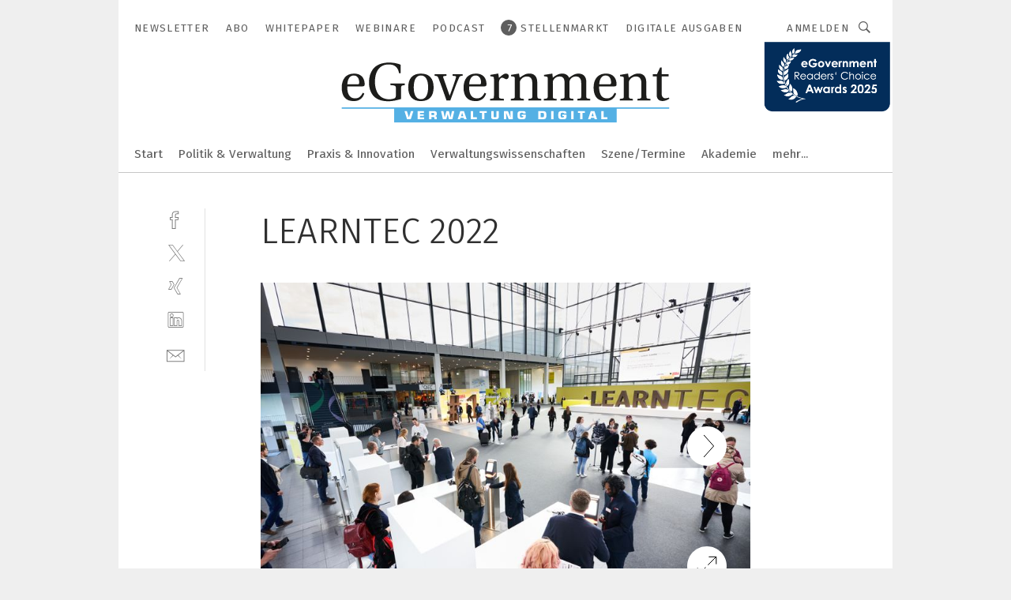

--- FILE ---
content_type: text/html; charset=UTF-8
request_url: https://www.egovernment.de/learntec-2022-gal-9706/
body_size: 39501
content:
<!DOCTYPE html><html lang="de">
<head>
			<meta http-equiv="X-UA-Compatible" content="IE=edge">
	<meta http-equiv="Content-Type" content="text/html; charset=UTF-8">
<meta name="charset" content="utf-8">
<meta name="language" content="de">
<meta name="robots" content="INDEX,FOLLOW,NOODP">
<meta property="description" content="Die LEARNTEC 2022 fand vom 31. Mai bis 2. Juni 2022 statt.">
<meta property="og:description" content="Die LEARNTEC 2022 fand vom 31. Mai bis 2. Juni 2022 statt.">
<meta property="og:title" content="LEARNTEC 2022">
<meta property="og:image" content="https://cdn1.vogel.de/DIlbRqfT1R5yeJaju2ubMyDShcQ=/fit-in/300x300/filters:format(jpg):quality(80)/p7i.vogel.de/wcms/eb/93/eb932035231c0ae42d52fee273dcf690/sourceimage.jpeg">
<meta property="og:image:width" content="300">
<meta property="og:image:height" content="300">
<meta name="theme-color" content="#ffffff">
<meta name="msapplication-TileColor" content="#ffffff">
<meta name="apple-mobile-web-app-title" content="eGovernment">
<meta name="application-name" content="eGovernment">
<meta name="facebook-domain-verification" content="evlzv7atg1jjuh0okti83v2j4f0zms">	<meta name="viewport" content="width=device-width,initial-scale=1.0">
	<meta name="robots" content="max-snippet:-1, max-image-preview:large, max-video-preview:-1">

<title>LEARNTEC 2022 ||  Bild 1 / 13</title>
<link href="https://www.egovernment.de/learntec-2022-gal-9706/" rel="canonical">
<link href="https://cdn2.vogel.de/applications/24/scss/basic.css?v=1.075" media="screen,print" rel="stylesheet" type="text/css">
	<link rel="preconnect" href="https://cdn1.vogel.de/" crossorigin>
	<link rel="dns-prefetch" href="https://cdn1.vogel.de">
	<link rel="preconnect" href="https://cdn2.vogel.de/" crossorigin>
	<link rel="dns-prefetch" href="https://cdn2.vogel.de">
	<link rel="preconnect" href="https://c.delivery.consentmanager.net">
	<link rel="preconnect" href="https://cdn.consentmanager.net">
	<link rel="apple-touch-icon" sizes="180x180" href="/apple-touch-icon.png">
	<link rel="icon" type="image/png" sizes="192x192" href="/web-app-manifest-192x192.png">
	<link rel="icon" type="image/png" sizes="512x512" href="/web-app-manifest-512x512.png">
	<link rel="icon" type="image/png" sizes="96x96" href="/favicon-96x96.png">
	<link rel="icon" type="image/svg+xml" href="/favicon.svg">
	<link rel="shortcut icon" type="image/x-icon" href="/favicon.ico">
	<link rel="icon" type="image/x-icon" href="/favicon.ico">
	<link rel="alternate" href="/rss/news.xml"
	      type="application/rss+xml" title="RSS-Feed News">
	<link rel="alternate" href="/atom/news.xml"
	      type="application/atom+xml" title="ATOM-Feed News">

<script  src="https://cdn2.vogel.de/js/bundle.js?v=1.3"></script>
<script >
    //<!--
    window.gdprAppliesGlobally=true;if(!("cmp_id" in window)||window.cmp_id<1){window.cmp_id=28861}if(!("cmp_cdid" in window)){window.cmp_cdid="dad7ce8852c7"}if(!("cmp_params" in window)){window.cmp_params="&usedesign=37930"}if(!("cmp_host" in window)){window.cmp_host="b.delivery.consentmanager.net"}if(!("cmp_cdn" in window)){window.cmp_cdn="cdn.consentmanager.net"}if(!("cmp_proto" in window)){window.cmp_proto="https:"}if(!("cmp_codesrc" in window)){window.cmp_codesrc="1"}window.cmp_getsupportedLangs=function(){var b=["DE","EN","FR","IT","NO","DA","FI","ES","PT","RO","BG","ET","EL","GA","HR","LV","LT","MT","NL","PL","SV","SK","SL","CS","HU","RU","SR","ZH","TR","UK","AR","BS"];if("cmp_customlanguages" in window){for(var a=0;a<window.cmp_customlanguages.length;a++){b.push(window.cmp_customlanguages[a].l.toUpperCase())}}return b};window.cmp_getRTLLangs=function(){var a=["AR"];if("cmp_customlanguages" in window){for(var b=0;b<window.cmp_customlanguages.length;b++){if("r" in window.cmp_customlanguages[b]&&window.cmp_customlanguages[b].r){a.push(window.cmp_customlanguages[b].l)}}}return a};window.cmp_getlang=function(j){if(typeof(j)!="boolean"){j=true}if(j&&typeof(cmp_getlang.usedlang)=="string"&&cmp_getlang.usedlang!==""){return cmp_getlang.usedlang}var g=window.cmp_getsupportedLangs();var c=[];var f=location.hash;var e=location.search;var a="languages" in navigator?navigator.languages:[];if(f.indexOf("cmplang=")!=-1){c.push(f.substr(f.indexOf("cmplang=")+8,2).toUpperCase())}else{if(e.indexOf("cmplang=")!=-1){c.push(e.substr(e.indexOf("cmplang=")+8,2).toUpperCase())}else{if("cmp_setlang" in window&&window.cmp_setlang!=""){c.push(window.cmp_setlang.toUpperCase())}else{if(a.length>0){for(var d=0;d<a.length;d++){c.push(a[d])}}}}}if("language" in navigator){c.push(navigator.language)}if("userLanguage" in navigator){c.push(navigator.userLanguage)}var h="";for(var d=0;d<c.length;d++){var b=c[d].toUpperCase();if(g.indexOf(b)!=-1){h=b;break}if(b.indexOf("-")!=-1){b=b.substr(0,2)}if(g.indexOf(b)!=-1){h=b;break}}if(h==""&&typeof(cmp_getlang.defaultlang)=="string"&&cmp_getlang.defaultlang!==""){return cmp_getlang.defaultlang}else{if(h==""){h="EN"}}h=h.toUpperCase();return h};(function(){var n=document;var p=n.getElementsByTagName;var q=window;var f="";var b="_en";if("cmp_getlang" in q){f=q.cmp_getlang().toLowerCase();if("cmp_customlanguages" in q){for(var h=0;h<q.cmp_customlanguages.length;h++){if(q.cmp_customlanguages[h].l.toUpperCase()==f.toUpperCase()){f="en";break}}}b="_"+f}function g(i,e){var t="";i+="=";var s=i.length;var d=location;if(d.hash.indexOf(i)!=-1){t=d.hash.substr(d.hash.indexOf(i)+s,9999)}else{if(d.search.indexOf(i)!=-1){t=d.search.substr(d.search.indexOf(i)+s,9999)}else{return e}}if(t.indexOf("&")!=-1){t=t.substr(0,t.indexOf("&"))}return t}var j=("cmp_proto" in q)?q.cmp_proto:"https:";if(j!="http:"&&j!="https:"){j="https:"}var k=("cmp_ref" in q)?q.cmp_ref:location.href;var r=n.createElement("script");r.setAttribute("data-cmp-ab","1");var c=g("cmpdesign","");var a=g("cmpregulationkey","");var o=g("cmpatt","");r.src=j+"//"+q.cmp_host+"/delivery/cmp.php?"+("cmp_id" in q&&q.cmp_id>0?"id="+q.cmp_id:"")+("cmp_cdid" in q?"cdid="+q.cmp_cdid:"")+"&h="+encodeURIComponent(k)+(c!=""?"&cmpdesign="+encodeURIComponent(c):"")+(a!=""?"&cmpregulationkey="+encodeURIComponent(a):"")+(o!=""?"&cmpatt="+encodeURIComponent(o):"")+("cmp_params" in q?"&"+q.cmp_params:"")+(n.cookie.length>0?"&__cmpfcc=1":"")+"&l="+f.toLowerCase()+"&o="+(new Date()).getTime();r.type="text/javascript";r.async=true;if(n.currentScript&&n.currentScript.parentElement){n.currentScript.parentElement.appendChild(r)}else{if(n.body){n.body.appendChild(r)}else{var m=p("body");if(m.length==0){m=p("div")}if(m.length==0){m=p("span")}if(m.length==0){m=p("ins")}if(m.length==0){m=p("script")}if(m.length==0){m=p("head")}if(m.length>0){m[0].appendChild(r)}}}var r=n.createElement("script");r.src=j+"//"+q.cmp_cdn+"/delivery/js/cmp"+b+".min.js";r.type="text/javascript";r.setAttribute("data-cmp-ab","1");r.async=true;if(n.currentScript&&n.currentScript.parentElement){n.currentScript.parentElement.appendChild(r)}else{if(n.body){n.body.appendChild(r)}else{var m=p("body");if(m.length==0){m=p("div")}if(m.length==0){m=p("span")}if(m.length==0){m=p("ins")}if(m.length==0){m=p("script")}if(m.length==0){m=p("head")}if(m.length>0){m[0].appendChild(r)}}}})();window.cmp_addFrame=function(b){if(!window.frames[b]){if(document.body){var a=document.createElement("iframe");a.style.cssText="display:none";if("cmp_cdn" in window&&"cmp_ultrablocking" in window&&window.cmp_ultrablocking>0){a.src="//"+window.cmp_cdn+"/delivery/empty.html"}a.name=b;document.body.appendChild(a)}else{window.setTimeout(window.cmp_addFrame,10,b)}}};window.cmp_rc=function(h){var b=document.cookie;var f="";var d=0;while(b!=""&&d<100){d++;while(b.substr(0,1)==" "){b=b.substr(1,b.length)}var g=b.substring(0,b.indexOf("="));if(b.indexOf(";")!=-1){var c=b.substring(b.indexOf("=")+1,b.indexOf(";"))}else{var c=b.substr(b.indexOf("=")+1,b.length)}if(h==g){f=c}var e=b.indexOf(";")+1;if(e==0){e=b.length}b=b.substring(e,b.length)}return(f)};window.cmp_stub=function(){var a=arguments;__cmp.a=__cmp.a||[];if(!a.length){return __cmp.a}else{if(a[0]==="ping"){if(a[1]===2){a[2]({gdprApplies:gdprAppliesGlobally,cmpLoaded:false,cmpStatus:"stub",displayStatus:"hidden",apiVersion:"2.0",cmpId:31},true)}else{a[2](false,true)}}else{if(a[0]==="getUSPData"){a[2]({version:1,uspString:window.cmp_rc("")},true)}else{if(a[0]==="getTCData"){__cmp.a.push([].slice.apply(a))}else{if(a[0]==="addEventListener"||a[0]==="removeEventListener"){__cmp.a.push([].slice.apply(a))}else{if(a.length==4&&a[3]===false){a[2]({},false)}else{__cmp.a.push([].slice.apply(a))}}}}}}};window.cmp_gppstub=function(){var a=arguments;__gpp.q=__gpp.q||[];if(!a.length){return __gpp.q}var g=a[0];var f=a.length>1?a[1]:null;var e=a.length>2?a[2]:null;if(g==="ping"){return{gppVersion:"1.0",cmpStatus:"stub",cmpDisplayStatus:"hidden",apiSupport:[],currentAPI:"",cmpId:31}}else{if(g==="addEventListener"){__gpp.e=__gpp.e||[];if(!("lastId" in __gpp)){__gpp.lastId=0}__gpp.lastId++;var c=__gpp.lastId;__gpp.e.push({id:c,callback:f});return{eventName:"listenerRegistered",listenerId:c,data:true}}else{if(g==="removeEventListener"){var h=false;__gpp.e=__gpp.e||[];for(var d=0;d<__gpp.e.length;d++){if(__gpp.e[d].id==e){__gpp.e[d].splice(d,1);h=true;break}}return{eventName:"listenerRemoved",listenerId:e,data:h}}else{if(g==="hasSection"||g==="getSection"||g==="getField"||g==="getGPPString"){return null}else{__gpp.q.push([].slice.apply(a))}}}}};window.cmp_msghandler=function(d){var a=typeof d.data==="string";try{var c=a?JSON.parse(d.data):d.data}catch(f){var c=null}if(typeof(c)==="object"&&c!==null&&"__cmpCall" in c){var b=c.__cmpCall;window.__cmp(b.command,b.parameter,function(h,g){var e={__cmpReturn:{returnValue:h,success:g,callId:b.callId}};d.source.postMessage(a?JSON.stringify(e):e,"*")})}if(typeof(c)==="object"&&c!==null&&"__uspapiCall" in c){var b=c.__uspapiCall;window.__uspapi(b.command,b.version,function(h,g){var e={__uspapiReturn:{returnValue:h,success:g,callId:b.callId}};d.source.postMessage(a?JSON.stringify(e):e,"*")})}if(typeof(c)==="object"&&c!==null&&"__tcfapiCall" in c){var b=c.__tcfapiCall;window.__tcfapi(b.command,b.version,function(h,g){var e={__tcfapiReturn:{returnValue:h,success:g,callId:b.callId}};d.source.postMessage(a?JSON.stringify(e):e,"*")},b.parameter)}if(typeof(c)==="object"&&c!==null&&"__gppCall" in c){var b=c.__gppCall;window.__gpp(b.command,function(h,g){var e={__gppReturn:{returnValue:h,success:g,callId:b.callId}};d.source.postMessage(a?JSON.stringify(e):e,"*")},b.parameter,"version" in b?b.version:1)}};window.cmp_setStub=function(a){if(!(a in window)||(typeof(window[a])!=="function"&&typeof(window[a])!=="object"&&(typeof(window[a])==="undefined"||window[a]!==null))){window[a]=window.cmp_stub;window[a].msgHandler=window.cmp_msghandler;window.addEventListener("message",window.cmp_msghandler,false)}};window.cmp_setGppStub=function(a){if(!(a in window)||(typeof(window[a])!=="function"&&typeof(window[a])!=="object"&&(typeof(window[a])==="undefined"||window[a]!==null))){window[a]=window.cmp_gppstub;window[a].msgHandler=window.cmp_msghandler;window.addEventListener("message",window.cmp_msghandler,false)}};window.cmp_addFrame("__cmpLocator");if(!("cmp_disableusp" in window)||!window.cmp_disableusp){window.cmp_addFrame("__uspapiLocator")}if(!("cmp_disabletcf" in window)||!window.cmp_disabletcf){window.cmp_addFrame("__tcfapiLocator")}if(!("cmp_disablegpp" in window)||!window.cmp_disablegpp){window.cmp_addFrame("__gppLocator")}window.cmp_setStub("__cmp");if(!("cmp_disabletcf" in window)||!window.cmp_disabletcf){window.cmp_setStub("__tcfapi")}if(!("cmp_disableusp" in window)||!window.cmp_disableusp){window.cmp_setStub("__uspapi")}if(!("cmp_disablegpp" in window)||!window.cmp_disablegpp){window.cmp_setGppStub("__gpp")};
    //-->
</script>
<script >
    //<!--
    
				window.cmp_block_inline = true;
				window.cmp_block_unkown = false;
				window.cmp_block_sync = false;
				window.cmp_block_img = false;
				window.cmp_block_samedomain = false;
				window.cmp_setlang = "DE";
			
    //-->
</script>
<script  src="https://cdn2.vogel.de/js/vendors/touchswipe/jquery.touchswipe.min.js"></script>
<script type="text/plain" data-cmp-vendor="c5035" class="cmplazyload" data-cmp-block="contentpass">
    //<!--
    
                             
                     function isFirefox() {
                            return navigator.userAgent.toLowerCase().indexOf("firefox") >= 0;
                            }
                         $(document).ready(function () {
                         console.log(isFirefox());
                        var is_adblocker = false;
                        // keine Recht für Google
                        if (typeof adsBlocked == "undefined") {
                            function adsBlocked(callback) {
                                if (typeof __tcfapi != "undefined") {
                                    __tcfapi("addEventListener", 2, function (tcData, success) {
                                        var x = __tcfapi("getCMPData");
                                        if (
                                            "purposeConsents" in x &&
                                            "1" in x.purposeConsents && x.purposeConsents["1"] &&
                                            "vendorConsents" in x && "755" in x.vendorConsents && x.vendorConsents["755"]
                                        ) {
                                            if(isFirefox()){
                                            
                                                $req = fetch(new Request("https://pagead2.googlesyndication.com",{method:"HEAD",mode:"no-cors"}));
                                                $req.then(function (response) {
                                                    return response;
                                                }).then(function (response) {
                                                    callback(false);
                                                }).catch(function (exception) {
                                                    callback(true);
                                                });
                                            }
                                            else{
                                                var ADS_URL = "https://pagead2.googlesyndication.com/pagead/js/adsbygoogle.js";
                                                var xhr = new XMLHttpRequest();
                                                xhr.onreadystatechange = function () {
                                                    if (xhr.readyState == XMLHttpRequest.DONE) {
                                                        callback(xhr.status === 0 || xhr.responseURL !== ADS_URL);
                                                    }
                                                };
                                                xhr.open("HEAD", ADS_URL, true);
                                                xhr.send(null);
                                            }
                                           
                                            
                        
                                        } else {
                                            callback(true);
                                        }
                                    });
                                } else {
                                    callback(true);
                                }
                            }
                        }
                        // AdsBlocked - Funktion wird erst später geladen und auch nicht mit Contentpass!!!!
                        adsBlocked(function (blocked) {
                            is_adblocker = !!blocked ;
                            console.log(is_adblocker?"Ads blocked":"Ads not Blocked");
                            if (typeof __tcfapi != "undefined") {
                                __tcfapi("addEventListener", 2, function (tcData, success) {
                                    var cmpdata = __tcfapi("getCMPData");
                                    // Wenn keine Zustimmung für GoogleAds vorhanden ist
                                    if ((!success ||
                                            is_adblocker ||
                                            !("vendorConsents" in cmpdata) ||
                                            !("755" in cmpdata.vendorConsents) ||
                                            !(cmpdata.vendorConsents["755"])) && 
                                            (tcData.eventStatus === "tcloaded" || tcData.eventStatus === "useractioncomplete")
                                        ) {
                                        $.get("/wb/1/", function (OBJ_response) {
                                            if (OBJ_response.content) {
                                                var OBJ_element = document.createElement("div");
                                                $(OBJ_element).append(OBJ_response.content);
                                                $("body").prepend(OBJ_element.firstChild);
                                            }
                                        });
                                        $.get("/wb/2/", function (OBJ_response) {
                                            if (OBJ_response.content) {
                                                var OBJ_element_ref = document.getElementById("advertisement_06");
                                                var OBJ_element = document.createElement("div");
                                                $(OBJ_element).append(OBJ_response.content);
                                                OBJ_element_ref.append(OBJ_element.firstChild);
                                            }
                                        });
                                        $.get("/wb/3/", function (OBJ_response) {
                                            if (OBJ_response.content) {
                                                var OBJ_element_ref = document.getElementById("advertisement_04");
                                                var OBJ_element = document.createElement("div");
                                                $(OBJ_element).append(OBJ_response.content);
                                                OBJ_element_ref.append(OBJ_element.firstChild);
                                            }
                                        });
                                    }
                                    __tcfapi("removeEventListener", 2, function (success) {}, tcData.listenerId);
                                });
                            }
                        });
                        });
    //-->
</script>
	<!--[if lt IE 9]>
	<script>document.createElement("video");
	document.createElement("header");
	document.createElement("section");
	document.createElement("article");
	document.createElement("footer");</script>
	<![endif]-->

    <!-- truffle.one blockiert bis zum Consent -->
    <script type="text/plain" class="cmplazyload" data-cmp-vendor="c58464">
        var jss = document.getElementsByTagName("script");
        for (var j = jss.length; j >= 0; j--) {
            if (jss[j]) {
                if (jss[j].getAttribute("src") && jss[j].getAttribute("src").indexOf("api.truffle.one/static/getWebData.js") != -1) {
                    jss[j].parentNode.removeChild(jss[j]);
                }
            }
        }
        var t1_params = t1_params || [];
        t1_params.push(["118", "118"]);
        var t = document["createElement"]("script"), i;
        t["type"] = "text/javascript";
        t["src"] = window["location"]["href"]["split"]("/")[0] + "//api.truffle.one/static/getWebData.js";
        i = document["getElementsByTagName"]("script")[0];
        i["parentNode"]["insertBefore"](t, i);
    </script>
	
    <script class="cmplazyload" data-cmp-block="contentpass" data-cmp-vendor="755"
            data-cmp-src="https://securepubads.g.doubleclick.net/tag/js/gpt.js" type="text/plain"></script>

    <script type="text/plain" class="cmplazyload" data-cmp-vendor="755" data-cmp-block="contentpass">
        var googletag = googletag || {};
        googletag.cmd = googletag.cmd || [];
    </script>

            <!-- This nees to be 'text/plain' otherwise banners wont work -->
	    <!-- GPT -->
	    <script type="text/plain" class="cmplazyload" data-cmp-vendor="755" data-cmp-block="contentpass">

		    try
		    {
			    // Array anlegen fuer spaetere Speicherung
			    var ARR_unknown_slots = [];

			    googletag.cmd.push(function ()
			    {

				    // Client
				    var STR_client = "/2686/eGovernment/gallery";

                    // Groessen
                    var ARR_sizes = [{"type":"slot","size":[[960,252],[980,90],[728,90],[468,60],[1,1]],"mappings":[[[0,0],[1,1]],[[1025,0],[[960,252],[728,90],[468,60],[1,1]]],[[1300,0],[[960,252],[980,90],[728,90],[468,60],[1,1]]]],"id":"advertisement_01"},{"type":"slot","size":[[420,600],[300,600],[160,600],[1,1]],"mappings":[[[0,0],[1,1]],[[1025,0],[[420,600],[300,600],[160,600],[1,1]]]],"id":"advertisement_02"},{"type":"slot","size":[[161,600],[121,600],[1,1]],"mappings":[[[0,0],[1,1]],[[1025,0],[[161,600],[121,600],[1,1]]]],"id":"advertisement_03"},{"type":"slot","size":[[1180,250],[960,250],[728,91],[301,630],[301,330],[301,280],[301,180]],"mappings":[[[0,0],[[301,180],[301,280],[1,1]]],[[1025,0],[[960,250],[728,91],[1,1]]],[[1541,0],[[1180,250],[960,250],[728,91],[1,1]]]],"id":"advertisement_04"},{"type":"slot","size":[[300,631],[300,630],[300,331],[300,330],[300,281],[300,280],[1,1]],"mappings":[[[0,0],[[300,631],[300,630],[300,331],[300,330],[300,281],[300,280],[1,1]]]],"id":"advertisement_06"}];

                    // Groessen durchlaufen
                    for (var INT_i = 0; INT_i < ARR_sizes.length; INT_i++) {

                        // Mapping vorhanden
                        if (ARR_sizes[INT_i].mappings) {

                            // Mappings durchlaufen
                            var OBJ_size_mapping = googletag.sizeMapping();
                            for (var INT_j = 0; INT_j < ARR_sizes[INT_i].mappings.length; INT_j++) {
                                OBJ_size_mapping.addSize(ARR_sizes[INT_i].mappings[INT_j][0], ARR_sizes[INT_i].mappings[INT_j][1]);
                            } // end for

                        } // end if

                        // Typen
                        switch (ARR_sizes[INT_i].type) {

                            // Slot:
                            case "slot":
                                googletag
                                    .defineSlot(STR_client, ARR_sizes[INT_i].size, ARR_sizes[INT_i].id)
                                    .defineSizeMapping(OBJ_size_mapping.build())
                                    .setCollapseEmptyDiv(true, true)
                                    .addService(googletag.pubads());
                                console.debug("Ad Slot " + ARR_sizes[INT_i].id + " created " );
                                break;
                                
                            //Fluid
                            case "fluid":
                                googletag
                                    .defineSlot(ARR_sizes[INT_i].path, ARR_sizes[INT_i].size, ARR_sizes[INT_i].id)
                                    .setCollapseEmptyDiv(true, true)
                                    .addService(googletag.pubads());
                                console.debug("Ad Slot " + ARR_sizes[INT_i].id + " created ");
                                break;

                            default:
	                            console.debug("Ad Slot unknown");

                        } // end switch

                    } // end for
console.debug("hier beginnt targeting 'wallpaper'");
	                // Banner aktivieren
	                googletag.pubads().setTargeting("kw", 'wallpaper');
console.debug("hier targeting ende 'wallpaper'");
console.debug("slotRequested anfang");
	                googletag.pubads().addEventListener("slotRequested", function (event)
	                {
		                // Nachricht in Konsole
		                console.debug("Ad Slot " + event.slot.getSlotElementId() + " requested");
	                });

                    googletag.pubads().addEventListener("slotResponseReceived", function (event) {
                        // Nachricht in Konsole
                        console.debug("Ad Slot " + event.slot.getSlotElementId() + " response received");
                    });
                    googletag.pubads().addEventListener("slotRenderEnded", function (event) {

                        try {

                            // Creative geladen
                            if (
                                //typeof event.creativeId !== "undefined" && event.creativeId !== null &&
                                typeof event.slot !== "undefined"
                            ) {

                                // Slot nicht leer
                                if (!event.isEmpty) {

                                    // Nachricht in Konsole
                                    console.debug("Ad Slot " + event.slot.getSlotElementId() + " rendered");
                                    
                                    // Slot als jQuery Objekt speichern
                                    var OBJ_slot = $("div#" + event.slot.getSlotElementId());

                                    // Slot einblenden (falls ausgeblendet)
                                    OBJ_slot.show();
                                    
                                    // Eigene Slots durchlaufen (keine Manipulation von z.B. BusinessAd)
                                    var BOO_found = false;

                                    for (var INT_i = 0; INT_i < ARR_sizes.length; INT_i++) {

                                        // Slot bekannt
                                        if (event.slot.getSlotElementId() === ARR_sizes[INT_i].id) {

                                            // Element gefunden
                                            BOO_found = true;
                                         
                                            // iFrame
                                            var OBJ_iframe = OBJ_slot.find("iframe");


                                            // Kein iFrame, aber Tracking-Pixel
                                            if (
                                                OBJ_slot.find("ins>ins").length > 0 &&
                                                OBJ_slot.find("ins>ins").height() === 1
                                            ) {

                                                // Slot ausblenden
                                                OBJ_slot.hide();

                                                // Nachricht in Konsole
                                                console.debug("Ad Slot " + event.slot.getSlotElementId() +
                                                    " hidden (ins)");

                                            }
                                            // iFrame vorhanden
                                            else if (OBJ_iframe.length > 0) {
                                                // iFrame
                                                var OBJ_iframe_content = OBJ_iframe.contents();

                                                // Tracking-Pixel nicht vorhanden
                                                if (
                                                    (
                                                        OBJ_iframe_content.find("body>img").length === 0 ||
                                                        OBJ_iframe_content.find("body>img").height() > 1
                                                    ) &&
                                                    (
                                                        OBJ_iframe_content.find("body>div>img").length ===
                                                        0 ||
                                                        OBJ_iframe_content.find("body>div>img").height() >
                                                        1
                                                    ) &&
                                                    OBJ_iframe_content.find("body>div>amp-pixel").length ===
                                                    0 &&
                                                    OBJ_iframe_content.find("body>amp-pixel").length === 0
                                                ) {
                                                    let native_ad = OBJ_iframe_content.find(".native-ad").length;
                                                    
                                                    // Background transparent im iFrame
                                                    OBJ_iframe_content.find("head").append('<style type="text/css">body{background: transparent !important;}</style>');

                                                    if(native_ad == 1){

                                                        // Stylesheet ebenfalls in iFrame kopieren
                                                        var STR_stylesheet = "https://cdn2.vogel.de/applications/24/scss/native-ads.css?v=0.19";
                                                        OBJ_iframe_content.find("head").append($("<link/>", {
                                                            rel: "stylesheet",
                                                            href: STR_stylesheet,
                                                            type: "text/css"
                                                        }));
                                                         // CSS-Klasse der Buchung nach aussen uebertragen (nur div)
                                                        OBJ_slot.find("div:first").addClass(
                                                            OBJ_iframe_content.find(".native-ad").attr("class")
                                                        );
                                                        // Klasse in Iframe löschen
                                                        OBJ_iframe_content.find(".native-ad").attr("class","");
    
                                                        OBJ_slot.find("div:first").addClass(
                                                        OBJ_iframe_content.find("body>div>article:not(#whitespace_click)").attr("class")
                                                        );

                                                        OBJ_slot.find("div:first").addClass(
                                                        OBJ_iframe_content.find("body>article:not(#whitespace_click)").attr("class")
                                                        );
                                                    OBJ_iframe_content.find("body>div>article:not(#whitespace_click)").attr("class", "");
                                                    OBJ_iframe_content.find("body>article:not(#whitespace_click)").attr("class", "");
    
                                                        // Nachricht in Konsole
                                                        console.debug("Ad Slot " + event.slot.getSlotElementId() +
                                                            " manipulated: native-ad");

                                                    }else{
                                                    let infClasses = ".lb728, .fs468, .sky, .ca300, .hs2, .sky_hs2, .hs1_160, .hs1_120, .sky_hs1,.sky_hs2, .billboard,.sky_bg980_r,.bb399, .sky, .sky_left, .billboard_inText,.sky_second_160,.sky_second_161,.sky_fixed,.bg_lb, .wall_lb";
                                                    // CSS-Klasse der Buchung nach aussen uebertragen (nur div)
                                                    OBJ_slot.find("div:first").addClass(
                                                        OBJ_iframe_content.find(infClasses).attr("class")
                                                    );
                                                    // Nach Außen übertragene Klasse entfernen
                                                    OBJ_iframe_content.find(infClasses).attr("class", "");
                                               
                                                    // Style und whitespace_click muss mit raus fuer brandgate
                                                    OBJ_iframe_content.find("body>style:first").clone().insertBefore(OBJ_slot.find("div:first"));
                                                    OBJ_iframe_content.find("div#whitespace_click").css('height', '100%');
                                                    OBJ_iframe_content.find("div#whitespace_click").insertBefore(OBJ_slot.find("div:first"));


                                                    // Nachricht in Konsole
                                                    console.debug("Ad Slot " + event.slot.getSlotElementId() +
                                                        " manipulated no native-ad");
                                                    }
                                                    
                                                    
                                                } else {

                                                    // Slot ausblenden
                                                    OBJ_iframe.hide();

                                                    // Nachricht in Konsole
                                                    console.debug("Ad Slot " + event.slot.getSlotElementId() +
                                                        " hidden (iframe img/amp-pixel)");

                                                } // end if

                                            }
                                            // Kein iFrame, aber Tracking-Pixel
                                            else if (OBJ_slot.find("img").height() === 1) {

                                                // Slot ausblenden
                                                OBJ_slot.hide();

                                                // Nachricht in Konsole
                                                console.debug("Ad Slot " + event.slot.getSlotElementId() +
                                                    " hidden (img)");

                                            } // end if

                                        } // end if

                                    } // end for

                                    // Slot nicht gefunden
                                    if (!BOO_found) {

                                        // Slot merken, ausblenden und Nachrichten in Konsole
                                        var STR_ba_id = event.slot.getSlotElementId();

                                        setTimeout(function () {
                                            var OBJ_ba = $("#" + STR_ba_id);
                                            if (
                                                OBJ_ba.is(":visible") === false ||
                                                OBJ_ba.is(":hidden") === true
                                            ) {
                                                ARR_unknown_slots.push(STR_ba_id);
                                                console.debug("Ad Slot " + STR_ba_id + " unknown empty");
                                            } else {
                                                console.debug("Ad Slot " + STR_ba_id + " unkown");
                                            }
                                        }, 500);

                                    } // end if

                                } else {
                                    // Entfernen von nicht gerenderten Werbeanzeigen, damit Darstellung in Zweierelement passt
									let adElement = document.getElementById(event.slot.getSlotElementId());
									
									if (adElement && adElement.parentNode) {
									    let parentNodeOfAdDiv = adElement.parentNode;
									
									    if (
									        parentNodeOfAdDiv.tagName === "SECTION" &&
									        parentNodeOfAdDiv.getAttribute("data-section-id") &&
									        parentNodeOfAdDiv.getAttribute("data-section-id").includes("section_advertisement")
									    ) {
									        parentNodeOfAdDiv.remove();
									    }
									}
                                } // end if

                            } // end if

                        } catch (OBJ_err) {
                            console.debug(OBJ_err);
                        }

                    });
                    
                     							console.debug("ABA_CLIENT_ENABLED is true");
                            if (typeof t1_aba === "function") {
                                try {
                                    // Versuche, t1_aba aufzurufen
                                    t1_aba(googletag, function(updatedGoogletag) {
                                        // enableSingleRequest und enableServices aufrufen, nachdem die Anfrage abgeschlossen ist
                                        updatedGoogletag.pubads().enableSingleRequest();
                                        updatedGoogletag.enableServices();
                                        console.log("T1: GPT enabled after ABA targeting.");
                                        console.debug("Slots created");
                                        googletag = updatedGoogletag;
                                        initDisplay();
                                    });
                                } catch (error) {
                                    // Fallback im Fehlerfall des t1_aba-Aufrufs
                                    console.log("T1: Error calling t1_aba: ", error);
                                    googletag.pubads().enableSingleRequest();
                                    googletag.enableServices();
                                    console.debug("Slots created");
                                    initDisplay();
                                }
                            } else {
                                // Wenn t1_aba nicht definiert ist, enableServices direkt aufrufen
                                console.log("T1: t1_aba not defined");
                                googletag.pubads().enableSingleRequest();
                                googletag.enableServices();
                                console.debug("Slots created");
                                initDisplay();
                            }
                        
           
                  
                    });
        
                    } catch (OBJ_err) {
                        // Nix
                        console.warn("Ad Error - define /2686/eGovernment/gallery");
            } // end try
        </script>
                <script type="text/plain" class="cmplazyload" data-cmp-vendor="755" data-cmp-block="contentpass">
            function displaydfp() {
                try {
                    googletag.cmd.push(
                        function () {
                            let d = [];
                            window.googletag.pubads().getSlots().forEach(function(element){
                                if ($("#" + element.getSlotId().getDomId()).length === 0) {
                                    d.push(element.getSlotId().getDomId());
                                } else {
                                    googletag.display(element.getSlotId().getDomId());
                                }
                            });
                            console.debug("all Slots displayed");
                            console.debug({"not used Slots": d});
                        });
                } catch (e) {
                    console.debug(e);
                }
            }
            
            function initDisplay(){
                  if (document.readyState === 'loading') {
                    document.addEventListener('DOMContentLoaded', displaydfp);
                } else {
                    displaydfp();
                }
            }

        </script>
    	<!-- No BusinessAd: Data missing -->
		<!-- GTM Vars -->
	<script>
		var dataLayer = [
			{
				"environment": "production", // Umgebung
				"id": "24", // App-ID
                                				"content_type": "galerie",
                                                				"logged_in": false, // User is logged in
				"accessToPaid": false, // Access paid
								"dimension1": "egov:galerie:9706 learntec-2022--bild-1-13", // Shortcut:Type:ID
												"dimension4": "9706", // Content-ID
				"dimension7": "/learntec-2022-gal-9706/", // URL
																
			}
		];
	</script>
</head>
<body data-infinity-id="default" data-infinity-type="layout">
<!-- No Bookmark-layer -->    <!-- GTM Code -->
    <noscript>
        <iframe src="https://www.googletagmanager.com/ns.html?id=GTM-WWRWXPZ"
                height="0" width="0" style="display:none;visibility:hidden"></iframe>
    </noscript>
    <!-- Automatisches Blockieren vom CMP vermeiden -->
    <script type="text/plain" class="cmplazyload" data-cmp-vendor="s905"  data-cmp-block="contentpass" >(function (w, d, s, l, i)
		{
			w[l] = w[l] || [];
			w[l].push({
				'gtm.start':
					new Date().getTime(), event: 'gtm.js'
			});
			var f = d.getElementsByTagName(s)[0],
				j = d.createElement(s), dl = l != 'dataLayer' ? '&l=' + l : '';
			j.async = true;
			j.src =
				'https://www.googletagmanager.com/gtm.js?id=' + i + dl;
			f.parentNode.insertBefore(j, f);
		})(window, document, 'script', 'dataLayer', 'GTM-WWRWXPZ');
	</script>
	<!-- GA Code: no config found -->

<!-- No Jentis --><!-- No Jentis Datalayer -->		<div id="advertisement_01" class="cmplazyload gpt inf-leaderboard" data-cmp-vendor="755"
         data-ad-id="advertisement_01" data-infinity-type="ad" data-infinity-id="v1/advertisement_01">
	</div>
    		<div id="advertisement_02" class="cmplazyload gpt " data-cmp-vendor="755"
         data-ad-id="advertisement_02" data-infinity-type="ad" data-infinity-id="v1/advertisement_02">
	</div>
	    	<div id="advertisement_03" class="cmplazyload gpt " data-cmp-vendor="755"
         data-ad-id="advertisement_03" data-infinity-type="ad" data-infinity-id="v1/advertisement_03">
	</div>
    		<div id="advertisement_11" class="cmplazyload gpt " data-cmp-vendor="755"
         data-ad-id="advertisement_11" data-infinity-type="ad" data-infinity-id="v1/advertisement_11">
	</div>
		<div id="advertisement_12" class="cmplazyload gpt " data-cmp-vendor="755"
         data-ad-id="advertisement_12" data-infinity-type="ad" data-infinity-id="v1/advertisement_12">
	</div>
<div class="inf-website">
	<div id="mainwrapper" class="inf-wrapper">
		<section class="inf-mainheader" data-hj-ignore-attributes>
	<div class="inf-mainheader__wrapper">
		<div class="inf-icon inf-icon--menu inf-mainheader__menu-icon"></div>
		
				
<ul class="inf-servicenav">
    	<a class="inf-btn inf-btn--small inf-btn--info inf-servicenav__btn" title=""
	   href="" style="display: none"></a>
    			<li class="inf-servicenav__item ">
				<a class=" inf-servicenav__link inf-flex inf-flex--a-center" title="Newsletter&#x20;&#x7C;&#x20;eGovernment" rel="noopener"
                   href="&#x2F;newsletter&#x2F;anmeldungen&#x2F;" target="_self" id="menu-page_5fd13c5db2707">

                    					<span class="inf-servicenav__item-name">
                    Newsletter                    </span>
                    				</a>
			</li>
        			<li class="inf-servicenav__item ">
				<a class=" inf-servicenav__link inf-flex inf-flex--a-center" title="Abo" rel="noopener"
                   href="&#x2F;abo&#x2F;" target="_self" id="menu-page_62506ac5ef331">

                    					<span class="inf-servicenav__item-name">
                    Abo                    </span>
                    				</a>
			</li>
        			<li class="inf-servicenav__item ">
				<a class=" inf-servicenav__link inf-flex inf-flex--a-center" title="Whitepaper" rel="noopener"
                   href="&#x2F;inhalte&#x2F;whitepaper&#x2F;" target="_self" id="menu-page_5f04628cd68e1">

                    					<span class="inf-servicenav__item-name">
                    Whitepaper                    </span>
                    				</a>
			</li>
        			<li class="inf-servicenav__item ">
				<a class=" inf-servicenav__link inf-flex inf-flex--a-center" title="Webinare" rel="noopener"
                   href="&#x2F;webinare&#x2F;" target="_self" id="menu-page_5e3165c771dd0">

                    					<span class="inf-servicenav__item-name">
                    Webinare                    </span>
                    				</a>
			</li>
        			<li class="inf-servicenav__item ">
				<a class=" inf-servicenav__link inf-flex inf-flex--a-center" title="Podcast" rel="noopener"
                   href="&#x2F;podcast&#x2F;" target="_self" id="menu-page_63c544dba4a56">

                    					<span class="inf-servicenav__item-name">
                    Podcast                    </span>
                    				</a>
			</li>
        			<li class="inf-servicenav__item ">
				<a class=" inf-servicenav__link inf-flex inf-flex--a-center" title="Stellenmarkt" rel="noopener, nofollow"
                   href="https&#x3A;&#x2F;&#x2F;www.it-jobuniverse.de&#x2F;" target="_blank" id="menu-page_620e62e13181a">

                    						<span class="inf-servicenav__notification-number">7</span>
                    					<span class="inf-servicenav__item-name">
                    Stellenmarkt                    </span>
                    				</a>
			</li>
        			<li class="inf-servicenav__item ">
				<a class=" inf-servicenav__link inf-flex inf-flex--a-center" title="Digitale&#x20;Ausgaben" rel="noopener"
                   href="&#x2F;digitale_ausgaben&#x2F;" target="_self" id="menu-page_5f046d4033015">

                    					<span class="inf-servicenav__item-name">
                    Digitale Ausgaben                    </span>
                    				</a>
			</li>
        </ul>

		<div class="inf-mobile-menu">
			<img alt="Mobile-Menu" title="Mobile Menu" class="inf-mobile-menu__dropdown-arrow" src="https://cdn2.vogel.de/img/arrow_dropdown.svg">

			<form action="/suche/"
			      method="get"
			      class="inf-mobile-search">
				<label> <input type="text" placeholder="Suchbegriff eingeben"
				               class="inf-form-input-text inf-mobile-search__input" name="k"> </label>
				<button type="submit" id="search_submit_header-mobile" class="inf-icon inf-icon--search inf-mobile-search__button">
				</button>
			</form>
			
						<div class="inf-mobile-menu__cta-btn-wrapper">
								<a class="inf-btn inf-btn--info inf-full-width" title=""
				   href="" style="display: none"></a>
			</div>
			
						<ul class="inf-mobile-menu__content inf-mobile-menu__content--servicenav">
				<li class="inf-mobile-menu__item					"
			    id="page_5fd13c5db2707-mobile">
				
								<a title="Newsletter&#x20;&#x7C;&#x20;eGovernment"
				   href="&#x2F;newsletter&#x2F;anmeldungen&#x2F;"
					target="_self" rel="noopener"                   class="inf-mobile-menu__link"
                   id="menu-page_5fd13c5db2707-mobile">
					Newsletter				</a>
				
				
								
			</li>
					<li class="inf-mobile-menu__item					"
			    id="page_62506ac5ef331-mobile">
				
								<a title="Abo"
				   href="&#x2F;abo&#x2F;"
					target="_self" rel="noopener"                   class="inf-mobile-menu__link"
                   id="menu-page_62506ac5ef331-mobile">
					Abo				</a>
				
				
								
			</li>
					<li class="inf-mobile-menu__item					"
			    id="page_5f04628cd68e1-mobile">
				
								<a title="Whitepaper"
				   href="&#x2F;inhalte&#x2F;whitepaper&#x2F;"
					target="_self" rel="noopener"                   class="inf-mobile-menu__link"
                   id="menu-page_5f04628cd68e1-mobile">
					Whitepaper				</a>
				
				
								
			</li>
					<li class="inf-mobile-menu__item					"
			    id="page_5e3165c771dd0-mobile">
				
								<a title="Webinare"
				   href="&#x2F;webinare&#x2F;"
					target="_self" rel="noopener"                   class="inf-mobile-menu__link"
                   id="menu-page_5e3165c771dd0-mobile">
					Webinare				</a>
				
				
								
			</li>
					<li class="inf-mobile-menu__item					"
			    id="page_63c544dba4a56-mobile">
				
								<a title="Podcast"
				   href="&#x2F;podcast&#x2F;"
					target="_self" rel="noopener"                   class="inf-mobile-menu__link"
                   id="menu-page_63c544dba4a56-mobile">
					Podcast				</a>
				
				
								
			</li>
					<li class="inf-mobile-menu__item					"
			    id="page_620e62e13181a-mobile">
				
								<a title="Stellenmarkt"
				   href="https&#x3A;&#x2F;&#x2F;www.it-jobuniverse.de&#x2F;"
					target="_blank" rel="noopener"                   class="inf-mobile-menu__link"
                   id="menu-page_620e62e13181a-mobile">
					Stellenmarkt				</a>
				
				
								
			</li>
					<li class="inf-mobile-menu__item					"
			    id="page_5f046d4033015-mobile">
				
								<a title="Digitale&#x20;Ausgaben"
				   href="&#x2F;digitale_ausgaben&#x2F;"
					target="_self" rel="noopener"                   class="inf-mobile-menu__link"
                   id="menu-page_5f046d4033015-mobile">
					Digitale Ausgaben				</a>
				
				
								
			</li>
		</ul>
			
			<ul class="inf-mobile-menu__content">
				<li class="inf-mobile-menu__item					"
			    id="home-mobile">
				
								<a title="eGovernment&#x20;&#x7C;&#x20;News&#x20;f&#xFC;r&#x20;die&#x20;Digitalisierung&#x20;der&#x20;Verwaltung"
				   href="&#x2F;"
					target="_self" rel="noopener"                   class="inf-mobile-menu__link"
                   id="menu-home-mobile">
									</a>
				
				
								
			</li>
					<li class="inf-mobile-menu__item					"
			    id="page_9C946486-A365-4FE0-84F761FA4B5113FA-mobile">
				
								<a title="eGovernment&#x20;&#x7C;&#x20;Politik&#x20;&amp;&#x20;Verwaltung"
				   href="&#x2F;politik-und-verwaltung&#x2F;"
					target="_self" rel="noopener"                   class="inf-mobile-menu__link"
                   id="menu-page_9C946486-A365-4FE0-84F761FA4B5113FA-mobile">
					Politik &amp; Verwaltung				</a>
				
				
								
			</li>
					<li class="inf-mobile-menu__item					"
			    id="page_D48F174A-CD16-4E63-A7943D330D97480A-mobile">
				
								<a title="eGovernment&#x20;&#x7C;&#x20;Praxis&#x20;&amp;&#x20;Innovation"
				   href="&#x2F;praxis-und-innovation&#x2F;"
					target="_self" rel="noopener"                   class="inf-mobile-menu__link"
                   id="menu-page_D48F174A-CD16-4E63-A7943D330D97480A-mobile">
					Praxis &amp; Innovation				</a>
				
				
								
			</li>
					<li class="inf-mobile-menu__item					"
			    id="page_5e301f22e692e-mobile">
				
								<a title="eGovernment&#x20;&#x7C;&#x20;Verwaltungswissenschaften"
				   href="&#x2F;verwaltungswissenschaften&#x2F;"
					target="_self" rel="noopener"                   class="inf-mobile-menu__link"
                   id="menu-page_5e301f22e692e-mobile">
					Verwaltungswissenschaften				</a>
				
				
								
			</li>
					<li class="inf-mobile-menu__item					"
			    id="page_5e302107df749-mobile">
				
								<a title="eGovernment&#x20;&#x7C;&#x20;Szene&#x2F;Termine"
				   href="&#x2F;szene&#x2F;"
					target="_self" rel="noopener"                   class="inf-mobile-menu__link"
                   id="menu-page_5e302107df749-mobile">
					Szene/Termine				</a>
				
				
								
			</li>
					<li class="inf-mobile-menu__item					"
			    id="page_5fd7b87f30fbe-mobile">
				
								<a title="Akademie"
				   href="https&#x3A;&#x2F;&#x2F;www.vogelitakademie.de&#x2F;"
					target="_blank" rel="noopener"                   class="inf-mobile-menu__link"
                   id="menu-page_5fd7b87f30fbe-mobile">
					Akademie				</a>
				
				
								
			</li>
					<li class="inf-mobile-menu__item					"
			    id="page_5e301f6f6b9cc-mobile">
				
								<a title="eGovernment&#x20;&#x7C;&#x20;Spezial"
				   href="&#x2F;specials&#x2F;solutions&#x2F;"
					target="_self" rel="noopener"                   class="inf-mobile-menu__link"
                   id="menu-page_5e301f6f6b9cc-mobile">
					eGovernment Spezial				</a>
				
				
								
			</li>
					<li class="inf-mobile-menu__item inf-relative					"
			    id="page_3DB876B7-5056-9308-BB7B1DAAA5974C72-mobile">
				
								<a title="eGovernment&#x20;&#x7C;&#x20;eGovernment&#x20;Summit&#x20;"
				   href="&#x2F;specials&#x2F;summit&#x2F;"
					target="_self" rel="noopener"                   class="inf-mobile-menu__link&#x20;inf-mobile-menu__link--with-subnav"
                   id="menu-page_3DB876B7-5056-9308-BB7B1DAAA5974C72-mobile">
					eGovernment Summit				</a>
				
				
													
										<a href="#" class="inf-subnav__icon inf-toggle inf-icon--arrow-dropdown"></a>
					
										<ul class="inf-mobile-subnav">
	
				<li class="inf-mobile-subnav__item" id="page_626feb308f6e0-mobile">
								<a id="menu-page_626feb308f6e0-mobile" title="2022" class="inf-mobile-subnav__link" href="&#x2F;specials&#x2F;summit2022&#x2F;">2022</a>			</li>
		
					<li class="inf-mobile-subnav__item" id="page_D7C46C75-823A-4D3F-B31A48F19CDBD118-mobile">
								<a id="menu-page_D7C46C75-823A-4D3F-B31A48F19CDBD118-mobile" title="eGovernment&#x20;Summit&#x20;2019" class="inf-mobile-subnav__link" href="&#x2F;specials&#x2F;summit2019&#x2F;">2019</a>			</li>
		
					<li class="inf-mobile-subnav__item" id="page_7CB00CE9-C7C0-4FBA-82FFF451DFD3A18A-mobile">
								<a id="menu-page_7CB00CE9-C7C0-4FBA-82FFF451DFD3A18A-mobile" title="eGovernment&#x20;Summit&#x20;2018" class="inf-mobile-subnav__link" href="&#x2F;specials&#x2F;summit2018&#x2F;">2018</a>			</li>
		
					<li class="inf-mobile-subnav__item" id="page_DBF346C8-CC4D-45EE-82AE3E8462B32A7C-mobile">
								<a id="menu-page_DBF346C8-CC4D-45EE-82AE3E8462B32A7C-mobile" title="eGovernment&#x20;Summit&#x20;2017" class="inf-mobile-subnav__link" href="&#x2F;specials&#x2F;summit2017&#x2F;">2017</a>			</li>
		
					<li class="inf-mobile-subnav__item" id="page_A6E1659B-2706-4E2C-80B19F9B49C86BE3-mobile">
								<a id="menu-page_A6E1659B-2706-4E2C-80B19F9B49C86BE3-mobile" title="eGovernment&#x20;Summit&#x20;2016" class="inf-mobile-subnav__link" href="&#x2F;specials&#x2F;summit&#x2F;2016&#x2F;">2016</a>			</li>
		
					<li class="inf-mobile-subnav__item" id="page_B8463E7C-EE5E-4FB6-A1B79329AA3810AA-mobile">
								<a id="menu-page_B8463E7C-EE5E-4FB6-A1B79329AA3810AA-mobile" title="eGovernment&#x20;Summit&#x20;2015" class="inf-mobile-subnav__link" href="&#x2F;specials&#x2F;summit&#x2F;2015&#x2F;">2015</a>			</li>
		
					<li class="inf-mobile-subnav__item" id="page_EDBF6B67-6662-409F-992090CA95B29C84-mobile">
								<a id="menu-page_EDBF6B67-6662-409F-992090CA95B29C84-mobile" title="eGovernment&#x20;Summit&#x20;2014" class="inf-mobile-subnav__link" href="&#x2F;specials&#x2F;summit2014&#x2F;">2014</a>			</li>
		
					<li class="inf-mobile-subnav__item" id="page_5C38A13D-9269-406B-A1EB9219BFA8E97A-mobile">
								<a id="menu-page_5C38A13D-9269-406B-A1EB9219BFA8E97A-mobile" title="eGovernment&#x20;Summit&#x20;2013" class="inf-mobile-subnav__link" href="&#x2F;specials&#x2F;summit2013&#x2F;">2013</a>			</li>
		
					<li class="inf-mobile-subnav__item" id="page_8CA13B7B-CD3C-499A-8A8F27F599C4BCD2-mobile">
								<a id="menu-page_8CA13B7B-CD3C-499A-8A8F27F599C4BCD2-mobile" title="eGovernment&#x20;Summit&#x20;2012" class="inf-mobile-subnav__link" href="&#x2F;special&#x2F;summit2012&#x2F;">2012</a>			</li>
		
					<li class="inf-mobile-subnav__item" id="page_59E94929-4BB8-46EB-B16B05794434DFDB-mobile">
								<a id="menu-page_59E94929-4BB8-46EB-B16B05794434DFDB-mobile" title="2011" class="inf-mobile-subnav__link" href="&#x2F;special&#x2F;summit2011&#x2F;">2011</a>			</li>
		
					<li class="inf-mobile-subnav__item" id="page_238D9317-D304-4995-8002604A34A6E629-mobile">
								<a id="menu-page_238D9317-D304-4995-8002604A34A6E629-mobile" title="2010" class="inf-mobile-subnav__link" href="&#x2F;special&#x2F;summit2010&#x2F;">2010</a>			</li>
		
					<li class="inf-mobile-subnav__item" id="page_F10B3C78-A988-4D07-827B17F573732254-mobile">
								<a id="menu-page_F10B3C78-A988-4D07-827B17F573732254-mobile" title="2009" class="inf-mobile-subnav__link" href="&#x2F;special&#x2F;summit2009&#x2F;">2009</a>			</li>
		
					<li class="inf-mobile-subnav__item" id="page_2E21A1FD-E87D-4766-B76560272CEF4CC4-mobile">
								<a id="menu-page_2E21A1FD-E87D-4766-B76560272CEF4CC4-mobile" title="2008" class="inf-mobile-subnav__link" href="&#x2F;special&#x2F;summit&#x2F;2008&#x2F;">2008</a>			</li>
		
		
</ul>				
				
			</li>
					<li class="inf-mobile-menu__item inf-relative					"
			    id="page_1164D760-2DF3-494A-B029435735EB0B6F-mobile">
				
								<a title="eGovernment&#x20;&#x7C;&#x20;Award"
				   href="&#x2F;awards&#x2F;"
					target="_self" rel="noopener"                   class="inf-mobile-menu__link&#x20;inf-mobile-menu__link--with-subnav"
                   id="menu-page_1164D760-2DF3-494A-B029435735EB0B6F-mobile">
					eGovernment Awards				</a>
				
				
													
										<a href="#" class="inf-subnav__icon inf-toggle inf-icon--arrow-dropdown"></a>
					
										<ul class="inf-mobile-subnav">
	
				<li class="inf-mobile-subnav__item" id="page_654b3eac22ad0-mobile">
								<a id="menu-page_654b3eac22ad0-mobile" title="Award-Gewinner-Showcases" class="inf-mobile-subnav__link" href="&#x2F;awards&#x2F;award-showcases&#x2F;">Award-Gewinner-Showcases</a>			</li>
		
					<li class="inf-mobile-subnav__item" id="page_6630b18c80b97-mobile">
								<a id="menu-page_6630b18c80b97-mobile" title="2024" class="inf-mobile-subnav__link" href="&#x2F;awards&#x2F;2024&#x2F;">2024</a>			</li>
		
					<li class="inf-mobile-subnav__item" id="page_64520967c3ae9-mobile">
								<a id="menu-page_64520967c3ae9-mobile" title="2023" class="inf-mobile-subnav__link" href="&#x2F;awards&#x2F;2023&#x2F;">2023</a>			</li>
		
					<li class="inf-mobile-subnav__item" id="page_62722afa0bc59-mobile">
								<a id="menu-page_62722afa0bc59-mobile" title="2022" class="inf-mobile-subnav__link" href="&#x2F;awards&#x2F;2022&#x2F;">2022</a>			</li>
		
					<li class="inf-mobile-subnav__item" id="page_608ba89ee391e-mobile">
								<a id="menu-page_608ba89ee391e-mobile" title="2020" class="inf-mobile-subnav__link" href="&#x2F;awards&#x2F;2020&#x2F;">2020</a>			</li>
		
					<li class="inf-mobile-subnav__item" id="page_E8FE4F83-3C73-4D26-A971C2E5BABC0938-mobile">
								<a id="menu-page_E8FE4F83-3C73-4D26-A971C2E5BABC0938-mobile" title="eGovernment&#x20;Awards&#x20;2019" class="inf-mobile-subnav__link" href="&#x2F;awards&#x2F;2019&#x2F;">2019</a>			</li>
		
					<li class="inf-mobile-subnav__item" id="page_8076878F-6F2F-439D-8F99875DAD8C9B7F-mobile">
								<a id="menu-page_8076878F-6F2F-439D-8F99875DAD8C9B7F-mobile" title="eGovernment&#x20;Awards&#x20;2018" class="inf-mobile-subnav__link" href="&#x2F;awards&#x2F;2018&#x2F;">2018</a>			</li>
		
					<li class="inf-mobile-subnav__item" id="page_ECB4ABB9-5A71-4A46-83C8DB20B1384C5E-mobile">
								<a id="menu-page_ECB4ABB9-5A71-4A46-83C8DB20B1384C5E-mobile" title="eGovernment&#x20;Awards&#x20;2017" class="inf-mobile-subnav__link" href="&#x2F;awards&#x2F;2017&#x2F;">2017</a>			</li>
		
					<li class="inf-mobile-subnav__item" id="page_42B28E08-A398-41BA-ACD24FBEF7662895-mobile">
								<a id="menu-page_42B28E08-A398-41BA-ACD24FBEF7662895-mobile" title="eGovernment&#x20;Awards&#x20;2016" class="inf-mobile-subnav__link" href="&#x2F;awards&#x2F;2016&#x2F;">2016</a>			</li>
		
		
</ul>				
				
			</li>
					<li class="inf-mobile-menu__item inf-relative					"
			    id="page_5f046bde60d17-mobile">
				
								<a title="eGovernment&#x20;&#x7C;&#x20;Mediathek"
				   href="&#x2F;mediathek&#x2F;"
					target="_self" rel="noopener"                   class="inf-mobile-menu__link&#x20;inf-mobile-menu__link--with-subnav"
                   id="menu-page_5f046bde60d17-mobile">
					Mediathek				</a>
				
				
													
										<a href="#" class="inf-subnav__icon inf-toggle inf-icon--arrow-dropdown"></a>
					
										<ul class="inf-mobile-subnav">
	
				<li class="inf-mobile-subnav__item" id="page_5f046c32ed5f5-mobile">
								<a id="menu-page_5f046c32ed5f5-mobile" title="Bildergalerien" class="inf-mobile-subnav__link" href="&#x2F;mediathek&#x2F;bildergalerien_listing&#x2F;">Bildergalerien</a>			</li>
		
		
</ul>				
				
			</li>
					<li class="inf-mobile-menu__item					"
			    id="page_5f44f65eca90a-mobile">
				
								<a title="Anbieter&#xFC;bersicht&#x20;auf&#x20;eGovernment"
				   href="&#x2F;anbieter&#x2F;"
					target="_self" rel="noopener"                   class="inf-mobile-menu__link"
                   id="menu-page_5f44f65eca90a-mobile">
					Anbieter				</a>
				
				
								
			</li>
					<li class="inf-mobile-menu__item inf-relative					"
			    id="page_5f04635a0071a-mobile">
				
								<a title="Specials"
				   href="&#x2F;specials&#x2F;"
					target="_self" rel="noopener"                   class="inf-mobile-menu__link&#x20;inf-mobile-menu__link--with-subnav"
                   id="menu-page_5f04635a0071a-mobile">
					Specials				</a>
				
				
													
										<a href="#" class="inf-subnav__icon inf-toggle inf-icon--arrow-dropdown"></a>
					
										<ul class="inf-mobile-subnav">
	
				<li class="inf-mobile-subnav__item" id="page_68fb2eed857d1-mobile">
								<a id="menu-page_68fb2eed857d1-mobile" title="Digitale&#x20;Schule&#x20;2025" class="inf-mobile-subnav__link" href="&#x2F;specials&#x2F;digitaleschule&#x2F;">Digitale Schule 2025</a>			</li>
		
					<li class="inf-mobile-subnav__item" id="page_612ca53ac9881-mobile">
								<a id="menu-page_612ca53ac9881-mobile" title="HEALTHCARE&#x20;DIGITAL" class="inf-mobile-subnav__link" href="&#x2F;specials&#x2F;HealthcareDigital&#x2F;">HEALTHCARE DIGITAL</a>			</li>
		
					<li class="inf-mobile-subnav__item" id="page_41951754-6A51-4C2D-8BB8053571EF9B38-mobile">
								<a id="menu-page_41951754-6A51-4C2D-8BB8053571EF9B38-mobile" title="Digitale&#x20;Verwaltung&#x20;in&#x20;Deutschland&#x20;und&#x20;Europa" class="inf-mobile-subnav__link" href="&#x2F;specials&#x2F;digitale_verwaltung&#x2F;">Digitale Verwaltung</a>			</li>
		
					<li class="inf-mobile-subnav__item" id="page_27F60844-EF1A-442D-A722A48762A4F9F5-mobile">
								<a id="menu-page_27F60844-EF1A-442D-A722A48762A4F9F5-mobile" title="Digital&#x20;Public&#x20;Services&#x20;Across&#x20;Borders" class="inf-mobile-subnav__link" href="&#x2F;specials&#x2F;digitaler_eu-binnenmarkt&#x2F;">Digitaler EU-Binnenmarkt</a>			</li>
		
					<li class="inf-mobile-subnav__item" id="page_576FC4A5-90DE-4CD1-99187B2F4C254E72-mobile">
								<a id="menu-page_576FC4A5-90DE-4CD1-99187B2F4C254E72-mobile" title="eGovernment&#x20;&#xFC;ber&#x20;Netzdialog&#x20;Bayern" class="inf-mobile-subnav__link" href="&#x2F;specials&#x2F;netzdialog&#x2F;">Netzdialog Bayern</a>			</li>
		
					<li class="inf-mobile-subnav__item inf-mobile-subnav__item--pages" id="page_1FACD670-ED73-487C-A1E074F1F1C59C68-mobile">
								<a id="menu-page_1FACD670-ED73-487C-A1E074F1F1C59C68-mobile" title="Ministerialkongress" class="inf-mobile-subnav__link" href="&#x2F;specials&#x2F;ministerialkongress&#x2F;">Ministerialkongress</a>			</li>
		
					<li class="inf-mobile-subnav__item inf-mobile-subnav__item--pages" id="page_BAEC7EF5-5056-9308-BB4D82467A6BE43B-mobile">
								<a id="menu-page_BAEC7EF5-5056-9308-BB4D82467A6BE43B-mobile" title="Nationaler&#x20;IT-Gipfel" class="inf-mobile-subnav__link" href="&#x2F;specials&#x2F;gipfel&#x2F;">Nationaler IT-Gipfel</a>			</li>
		
					<li class="inf-mobile-subnav__item" id="page_1B7EBDE8-C3F2-4AF1-BC70E3863ACF8CC8-mobile">
								<a id="menu-page_1B7EBDE8-C3F2-4AF1-BC70E3863ACF8CC8-mobile" title="Definitionen&#x20;zum&#x20;Thema&#x20;eGovernment" class="inf-mobile-subnav__link" href="&#x2F;specials&#x2F;definitionen&#x2F;">Definitionen</a>			</li>
		
					<li class="inf-mobile-subnav__item" id="page_4F77634D-24FB-4C7D-A5D1CF307AAD2178-mobile">
								<a id="menu-page_4F77634D-24FB-4C7D-A5D1CF307AAD2178-mobile" title="DATABUND&#x20;-&#x20;Kommunale&#x20;IT-Kompetenz" class="inf-mobile-subnav__link" href="&#x2F;specials&#x2F;databund&#x2F;">DATABUND</a>			</li>
		
					<li class="inf-mobile-subnav__item" id="page_5f1800e830c66-mobile">
								<a id="menu-page_5f1800e830c66-mobile" title="&#x20;&#x20;L&#xE4;nderportr&#xE4;t&#x20;Hessen" class="inf-mobile-subnav__link" href="&#x2F;specials&#x2F;hessen&#x2F;">  Länderporträt Hessen</a>			</li>
		
					<li class="inf-mobile-subnav__item" id="page_6C75C855-16F9-467A-8AB548936FC5AC76-mobile">
								<a id="menu-page_6C75C855-16F9-467A-8AB548936FC5AC76-mobile" title="L&#xE4;nderportrait&#x20;Sachsen-Anhalt" class="inf-mobile-subnav__link" href="&#x2F;specials&#x2F;sachsen-anhalt&#x2F;">Sachsen-Anhalt</a>			</li>
		
		
</ul>				
				
			</li>
		</ul>
		</div>

		<span class="inf-mobile-menu-mask"></span>
		<div class="inf-logo">
			<a class="inf-logo__link" href="/"> <img class="inf-logo__img-base" id="exit--header-logo" alt="Logo" src="https://cdn2.vogel.de/applications/24/img/logo.svg"> <img class="inf-logo__img-mini" alt="Logo" src="https://cdn2.vogel.de/applications/24/img/logo_mini.svg"> </a>
		</div>
		
		
<div class="inf-mainheader__wrapper-secondlogolink">
<a href="https://p7f.vogel.de/wcms/69/11/6911bfe8dd881/egovernment-awards-gewinnershowcase-2025.pdf" target="_blank">
<img class="inf-mainheader__secondlogo inf-mainheader__secondlogo--podcast" style="max-width: 166px;" alt="Reader's Choice Awards 2025"  title="Reader's Choice Awards 2025" style="" src="https://p7i.vogel.de/wcms/69/12/6912cb532ac04/awards-shcowcase-2025-hover.png">
</a> 
</div>
		
		<ul class="inf-mainnav">
				<li class="inf-mainnav__item" id="home">
				
								<a title="eGovernment&#x20;&#x7C;&#x20;News&#x20;f&#xFC;r&#x20;die&#x20;Digitalisierung&#x20;der&#x20;Verwaltung"
				   href="&#x2F;"
					
				   target="_self"
				   
				   rel="noopener"
				   
                   class="&#x20;inf-mainnav__link"
                   id="menu-home">
									</a>
				
											</li>
					<li class="inf-mainnav__item inf-mainnav__item--with-flyout" id="page_9C946486-A365-4FE0-84F761FA4B5113FA">
				
								<a title="eGovernment&#x20;&#x7C;&#x20;Politik&#x20;&amp;&#x20;Verwaltung"
				   href="&#x2F;politik-und-verwaltung&#x2F;"
					
				   target="_self"
				   
				   rel="noopener"
				   
                   class="&#x20;inf-mainnav__link"
                   id="menu-page_9C946486-A365-4FE0-84F761FA4B5113FA">
					Politik &amp; Verwaltung				</a>
				
													
										<div class="inf-subnav inf-flex inf-subnav--articles-only" style="display:none;">
						
																		
												<div class="inf-subnav__wrapper">
	<div class="inf-section-title inf-subnav__title">
        Aktuelle Beiträge aus <span>"Politik & Verwaltung"</span>
	</div>
	<div class="inf-flex" data-infinity-type="partial" data-infinity-id="layout/partials/menu/head/items">
        				<div class="inf-teaser   inf-teaser--vertical"
				         data-content-id="52d9e52450ceceb5c57f15d05e7b2557" data-infinity-type="partial"
				         data-infinity-id="layout/menu/head/items">
                    						<figure class="inf-teaser__figure inf-teaser__figure--vertical">
							<a href="/sachsen-begruesst-digitaloffensive-des-bundes-a-52d9e52450ceceb5c57f15d05e7b2557/">
								<picture class="inf-imgwrapper inf-imgwrapper--169">
									<source type="image/webp"
									        srcset="https://cdn1.vogel.de/0VjUeusBtkuCAtLQZ78GPli8Ebs=/288x162/filters:quality(1)/cdn4.vogel.de/infinity/white.jpg"
									        data-srcset="https://cdn1.vogel.de/jKEwvb60dHZ0C6cfB6iZp-ZkJXs=/288x162/smart/filters:format(webp):quality(80)/p7i.vogel.de/wcms/53/fb/53fb9ed245dc4802bcc59b8f1c9c6813/0129032655v2.jpeg 288w, https://cdn1.vogel.de/aSdcLCmiPGiPlJwHKxvLRUwLjJU=/576x324/smart/filters:format(webp):quality(80)/p7i.vogel.de/wcms/53/fb/53fb9ed245dc4802bcc59b8f1c9c6813/0129032655v2.jpeg 576w">
									<source srcset="https://cdn1.vogel.de/0VjUeusBtkuCAtLQZ78GPli8Ebs=/288x162/filters:quality(1)/cdn4.vogel.de/infinity/white.jpg"
									        data-srcset="https://cdn1.vogel.de/Ly3FXf3SdY7YeoT3tQbGl6uEEaQ=/288x162/smart/filters:format(jpg):quality(80)/p7i.vogel.de/wcms/53/fb/53fb9ed245dc4802bcc59b8f1c9c6813/0129032655v2.jpeg 288w, https://cdn1.vogel.de/WUjFubMPEbFDNxkr37TTP1c0usM=/576x324/smart/filters:format(jpg):quality(80)/p7i.vogel.de/wcms/53/fb/53fb9ed245dc4802bcc59b8f1c9c6813/0129032655v2.jpeg 576w">
									<img data-src="https://cdn1.vogel.de/Ly3FXf3SdY7YeoT3tQbGl6uEEaQ=/288x162/smart/filters:format(jpg):quality(80)/p7i.vogel.de/wcms/53/fb/53fb9ed245dc4802bcc59b8f1c9c6813/0129032655v2.jpeg"
									     src="https://cdn1.vogel.de/0VjUeusBtkuCAtLQZ78GPli8Ebs=/288x162/filters:quality(1)/cdn4.vogel.de/infinity/white.jpg"
									     class="inf-img lazyload"
									     alt="Sachsen möchte digitale Dienste, die durch frühzeitige Maßnahmen und Bundesunterstützung die Einführung einheitlicher Standards gefördert werden. (Bild: Canva / KI-generiert)"
									     title="Sachsen möchte digitale Dienste, die durch frühzeitige Maßnahmen und Bundesunterstützung die Einführung einheitlicher Standards gefördert werden. (Bild: Canva / KI-generiert)"
									/>
								</picture>
							</a>
						</figure>
                    					<header class="inf-teaser__header">
                        <!-- data-infinity-type="partial" data-infinity-id="content/flag/v1" -->


                        							<div class="inf-subhead-3 inf-text-hyphens inf-subnav__subhead">
                                                                    Digitalisierung der Verwaltung                                							</div>
                        						<div class="inf-headline-3 inf-subnav__headline">
							<a href="/sachsen-begruesst-digitaloffensive-des-bundes-a-52d9e52450ceceb5c57f15d05e7b2557/">
                                Sachsen begrüßt Digitaloffensive des Bundes							</a>
						</div>
					</header>
				</div>
                				<div class="inf-teaser   inf-teaser--vertical"
				         data-content-id="eb0462814fe4e94faca9039e6a82ef63" data-infinity-type="partial"
				         data-infinity-id="layout/menu/head/items">
                    						<figure class="inf-teaser__figure inf-teaser__figure--vertical">
							<a href="/bund-bayern-und-hessen-starten-digitaloffensive-a-eb0462814fe4e94faca9039e6a82ef63/">
								<picture class="inf-imgwrapper inf-imgwrapper--169">
									<source type="image/webp"
									        srcset="https://cdn1.vogel.de/0VjUeusBtkuCAtLQZ78GPli8Ebs=/288x162/filters:quality(1)/cdn4.vogel.de/infinity/white.jpg"
									        data-srcset="https://cdn1.vogel.de/xEPnzRxGooH_F1Bf4XLU87UiiM8=/288x162/smart/filters:format(webp):quality(80)/p7i.vogel.de/wcms/af/71/af710f2324ffaaa6e92a94cebb410b4c/0129027955v2.jpeg 288w, https://cdn1.vogel.de/t6ZnR-nzYi7tZAUQ-n_5eI87LWI=/576x324/smart/filters:format(webp):quality(80)/p7i.vogel.de/wcms/af/71/af710f2324ffaaa6e92a94cebb410b4c/0129027955v2.jpeg 576w">
									<source srcset="https://cdn1.vogel.de/0VjUeusBtkuCAtLQZ78GPli8Ebs=/288x162/filters:quality(1)/cdn4.vogel.de/infinity/white.jpg"
									        data-srcset="https://cdn1.vogel.de/viwfjW8bG4QB2kF_Zp4Qexoao9s=/288x162/smart/filters:format(jpg):quality(80)/p7i.vogel.de/wcms/af/71/af710f2324ffaaa6e92a94cebb410b4c/0129027955v2.jpeg 288w, https://cdn1.vogel.de/VPfSWK0u-xKoExzAO58YVhhqkOg=/576x324/smart/filters:format(jpg):quality(80)/p7i.vogel.de/wcms/af/71/af710f2324ffaaa6e92a94cebb410b4c/0129027955v2.jpeg 576w">
									<img data-src="https://cdn1.vogel.de/viwfjW8bG4QB2kF_Zp4Qexoao9s=/288x162/smart/filters:format(jpg):quality(80)/p7i.vogel.de/wcms/af/71/af710f2324ffaaa6e92a94cebb410b4c/0129027955v2.jpeg"
									     src="https://cdn1.vogel.de/0VjUeusBtkuCAtLQZ78GPli8Ebs=/288x162/filters:quality(1)/cdn4.vogel.de/infinity/white.jpg"
									     class="inf-img lazyload"
									     alt="Bundesdigitalminister Dr. Karsten Wildberger, Hessens Digitalministerin Prof. Dr. Kristina Sinemus und Bayerns Digitalminister Dr. Fabian Mehring. (Bild: STMD Bayern)"
									     title="Bundesdigitalminister Dr. Karsten Wildberger, Hessens Digitalministerin Prof. Dr. Kristina Sinemus und Bayerns Digitalminister Dr. Fabian Mehring. (Bild: STMD Bayern)"
									/>
								</picture>
							</a>
						</figure>
                    					<header class="inf-teaser__header">
                        <!-- data-infinity-type="partial" data-infinity-id="content/flag/v1" -->


                        							<div class="inf-subhead-3 inf-text-hyphens inf-subnav__subhead">
                                                                    Online-Dienste der Verwaltung                                							</div>
                        						<div class="inf-headline-3 inf-subnav__headline">
							<a href="/bund-bayern-und-hessen-starten-digitaloffensive-a-eb0462814fe4e94faca9039e6a82ef63/">
                                Bund, Bayern und Hessen starten Digitaloffensive							</a>
						</div>
					</header>
				</div>
                				<div class="inf-teaser   inf-teaser--vertical"
				         data-content-id="0b57b2aabb289b72f707f0d5233487fb" data-infinity-type="partial"
				         data-infinity-id="layout/menu/head/items">
                    						<figure class="inf-teaser__figure inf-teaser__figure--vertical">
							<a href="/normenkontrollrat-uebergibt-zweiten-taetigkeitsbericht-2025-a-0b57b2aabb289b72f707f0d5233487fb/">
								<picture class="inf-imgwrapper inf-imgwrapper--169">
									<source type="image/webp"
									        srcset="https://cdn1.vogel.de/0VjUeusBtkuCAtLQZ78GPli8Ebs=/288x162/filters:quality(1)/cdn4.vogel.de/infinity/white.jpg"
									        data-srcset="https://cdn1.vogel.de/O89sDaU9oxiUea4VKbWUjpKhPp8=/288x162/smart/filters:format(webp):quality(80)/p7i.vogel.de/wcms/06/56/0656dde5da8186edbcd9b5744e8d79dd/0128976823v2.jpeg 288w, https://cdn1.vogel.de/FqmC0AcJ59eqYm0zYUNIHbjY0dU=/576x324/smart/filters:format(webp):quality(80)/p7i.vogel.de/wcms/06/56/0656dde5da8186edbcd9b5744e8d79dd/0128976823v2.jpeg 576w">
									<source srcset="https://cdn1.vogel.de/0VjUeusBtkuCAtLQZ78GPli8Ebs=/288x162/filters:quality(1)/cdn4.vogel.de/infinity/white.jpg"
									        data-srcset="https://cdn1.vogel.de/B_a9sLWlxF1KS1c9lbEiPHafFQY=/288x162/smart/filters:format(jpg):quality(80)/p7i.vogel.de/wcms/06/56/0656dde5da8186edbcd9b5744e8d79dd/0128976823v2.jpeg 288w, https://cdn1.vogel.de/xPuaUuEtz_LJv7fzKm1v0rFID7k=/576x324/smart/filters:format(jpg):quality(80)/p7i.vogel.de/wcms/06/56/0656dde5da8186edbcd9b5744e8d79dd/0128976823v2.jpeg 576w">
									<img data-src="https://cdn1.vogel.de/B_a9sLWlxF1KS1c9lbEiPHafFQY=/288x162/smart/filters:format(jpg):quality(80)/p7i.vogel.de/wcms/06/56/0656dde5da8186edbcd9b5744e8d79dd/0128976823v2.jpeg"
									     src="https://cdn1.vogel.de/0VjUeusBtkuCAtLQZ78GPli8Ebs=/288x162/filters:quality(1)/cdn4.vogel.de/infinity/white.jpg"
									     class="inf-img lazyload"
									     alt="Ministerpräsident Winfried Kretschmann (Mitte) mit den Mitgliedern des Normenkontrollrats Baden-Württemberg. (Bild: Staatsministerium Baden-Württemberg)"
									     title="Ministerpräsident Winfried Kretschmann (Mitte) mit den Mitgliedern des Normenkontrollrats Baden-Württemberg. (Bild: Staatsministerium Baden-Württemberg)"
									/>
								</picture>
							</a>
						</figure>
                    					<header class="inf-teaser__header">
                        <!-- data-infinity-type="partial" data-infinity-id="content/flag/v1" -->


                        							<div class="inf-subhead-3 inf-text-hyphens inf-subnav__subhead">
                                                                    Bürokratieabbau in der Verwaltung                                							</div>
                        						<div class="inf-headline-3 inf-subnav__headline">
							<a href="/normenkontrollrat-uebergibt-zweiten-taetigkeitsbericht-2025-a-0b57b2aabb289b72f707f0d5233487fb/">
                                Normenkontrollrat übergibt zweiten Tätigkeitsbericht 2025							</a>
						</div>
					</header>
				</div>
                				<div class="inf-teaser   inf-teaser--vertical"
				         data-content-id="6d5d8c3898e51e33ae543807aa45c15b" data-infinity-type="partial"
				         data-infinity-id="layout/menu/head/items">
                    						<figure class="inf-teaser__figure inf-teaser__figure--vertical">
							<a href="/digitales-foerderverfahren-als-blaupause-a-6d5d8c3898e51e33ae543807aa45c15b/">
								<picture class="inf-imgwrapper inf-imgwrapper--169">
									<source type="image/webp"
									        srcset="https://cdn1.vogel.de/0VjUeusBtkuCAtLQZ78GPli8Ebs=/288x162/filters:quality(1)/cdn4.vogel.de/infinity/white.jpg"
									        data-srcset="https://cdn1.vogel.de/azfoXVCB7O4ocJ7okmBMI0yzJNU=/288x162/smart/filters:format(webp):quality(80)/p7i.vogel.de/wcms/70/0b/700b87cbe34be72ed07e083a370f457c/0128930206v2.jpeg 288w, https://cdn1.vogel.de/iNX0F7KUZDr2t1FHsmarrl7-3lE=/576x324/smart/filters:format(webp):quality(80)/p7i.vogel.de/wcms/70/0b/700b87cbe34be72ed07e083a370f457c/0128930206v2.jpeg 576w">
									<source srcset="https://cdn1.vogel.de/0VjUeusBtkuCAtLQZ78GPli8Ebs=/288x162/filters:quality(1)/cdn4.vogel.de/infinity/white.jpg"
									        data-srcset="https://cdn1.vogel.de/XE6MZyAz1khg4x3elDYCnzFljQU=/288x162/smart/filters:format(jpg):quality(80)/p7i.vogel.de/wcms/70/0b/700b87cbe34be72ed07e083a370f457c/0128930206v2.jpeg 288w, https://cdn1.vogel.de/P1zzCQup3EVIjcysuttsfiOCQVw=/576x324/smart/filters:format(jpg):quality(80)/p7i.vogel.de/wcms/70/0b/700b87cbe34be72ed07e083a370f457c/0128930206v2.jpeg 576w">
									<img data-src="https://cdn1.vogel.de/XE6MZyAz1khg4x3elDYCnzFljQU=/288x162/smart/filters:format(jpg):quality(80)/p7i.vogel.de/wcms/70/0b/700b87cbe34be72ed07e083a370f457c/0128930206v2.jpeg"
									     src="https://cdn1.vogel.de/0VjUeusBtkuCAtLQZ78GPli8Ebs=/288x162/filters:quality(1)/cdn4.vogel.de/infinity/white.jpg"
									     class="inf-img lazyload"
									     alt="Anstelle von Kleingeld erhalten selbst die kleinsten Kommunen in Niedersachsen eine Mindestfördersumme von 200.000 Euro. (Bild: © FotoBob – stock.adobe.com)"
									     title="Anstelle von Kleingeld erhalten selbst die kleinsten Kommunen in Niedersachsen eine Mindestfördersumme von 200.000 Euro. (Bild: © FotoBob – stock.adobe.com)"
									/>
								</picture>
							</a>
						</figure>
                    					<header class="inf-teaser__header">
                        <!-- data-infinity-type="partial" data-infinity-id="content/flag/v1" -->


                        							<div class="inf-subhead-3 inf-text-hyphens inf-subnav__subhead">
                                                                    Medienbruchfrei vom Antrag bis zum Verwendungsnachweis                                							</div>
                        						<div class="inf-headline-3 inf-subnav__headline">
							<a href="/digitales-foerderverfahren-als-blaupause-a-6d5d8c3898e51e33ae543807aa45c15b/">
                                Digitales Förderverfahren als Blaupause							</a>
						</div>
					</header>
				</div>
                	</div>
</div>
					</div>
				
							</li>
					<li class="inf-mainnav__item inf-mainnav__item--with-flyout" id="page_D48F174A-CD16-4E63-A7943D330D97480A">
				
								<a title="eGovernment&#x20;&#x7C;&#x20;Praxis&#x20;&amp;&#x20;Innovation"
				   href="&#x2F;praxis-und-innovation&#x2F;"
					
				   target="_self"
				   
				   rel="noopener"
				   
                   class="&#x20;inf-mainnav__link"
                   id="menu-page_D48F174A-CD16-4E63-A7943D330D97480A">
					Praxis &amp; Innovation				</a>
				
													
										<div class="inf-subnav inf-flex inf-subnav--articles-only" style="display:none;">
						
																		
												<div class="inf-subnav__wrapper">
	<div class="inf-section-title inf-subnav__title">
        Aktuelle Beiträge aus <span>"Praxis & Innovation"</span>
	</div>
	<div class="inf-flex" data-infinity-type="partial" data-infinity-id="layout/partials/menu/head/items">
        				<div class="inf-teaser   inf-teaser--vertical"
				         data-content-id="bd0f8c11f87b011b46e0889e5a4ddc47" data-infinity-type="partial"
				         data-infinity-id="layout/menu/head/items">
                    						<figure class="inf-teaser__figure inf-teaser__figure--vertical">
							<a href="/nach-cyberangriff-grundlegender-neuaufbau-der-mobilen-polizei-it-a-bd0f8c11f87b011b46e0889e5a4ddc47/">
								<picture class="inf-imgwrapper inf-imgwrapper--169">
									<source type="image/webp"
									        srcset="https://cdn1.vogel.de/0VjUeusBtkuCAtLQZ78GPli8Ebs=/288x162/filters:quality(1)/cdn4.vogel.de/infinity/white.jpg"
									        data-srcset="https://cdn1.vogel.de/JhF07o8JXNjbeZyWHoKnw6PpVnk=/288x162/smart/filters:format(webp):quality(80)/p7i.vogel.de/wcms/26/fc/26fc149687a2a0eed39b991ae0e90d34/0129052464v2.jpeg 288w, https://cdn1.vogel.de/klEDccdkjUKElxcF1x6bquGXwoE=/576x324/smart/filters:format(webp):quality(80)/p7i.vogel.de/wcms/26/fc/26fc149687a2a0eed39b991ae0e90d34/0129052464v2.jpeg 576w">
									<source srcset="https://cdn1.vogel.de/0VjUeusBtkuCAtLQZ78GPli8Ebs=/288x162/filters:quality(1)/cdn4.vogel.de/infinity/white.jpg"
									        data-srcset="https://cdn1.vogel.de/TiK3k-Re2TddnZ8RiPTu8K5caWI=/288x162/smart/filters:format(jpg):quality(80)/p7i.vogel.de/wcms/26/fc/26fc149687a2a0eed39b991ae0e90d34/0129052464v2.jpeg 288w, https://cdn1.vogel.de/FfYFYaME9FqH6wRQSECf2rXdTN4=/576x324/smart/filters:format(jpg):quality(80)/p7i.vogel.de/wcms/26/fc/26fc149687a2a0eed39b991ae0e90d34/0129052464v2.jpeg 576w">
									<img data-src="https://cdn1.vogel.de/TiK3k-Re2TddnZ8RiPTu8K5caWI=/288x162/smart/filters:format(jpg):quality(80)/p7i.vogel.de/wcms/26/fc/26fc149687a2a0eed39b991ae0e90d34/0129052464v2.jpeg"
									     src="https://cdn1.vogel.de/0VjUeusBtkuCAtLQZ78GPli8Ebs=/288x162/filters:quality(1)/cdn4.vogel.de/infinity/white.jpg"
									     class="inf-img lazyload"
									     alt="Smartphones gehören mittlerweile zum Arbeitsalltag von Polizistinnen und Polizisten. Umso wichtiger ist es, dass die verwendeten Geräte den höchsten Sicherheitsstandards genügen. (Bild: © M Einero/peopleimages.com - stock.adobe.com)"
									     title="Smartphones gehören mittlerweile zum Arbeitsalltag von Polizistinnen und Polizisten. Umso wichtiger ist es, dass die verwendeten Geräte den höchsten Sicherheitsstandards genügen. (Bild: © M Einero/peopleimages.com - stock.adobe.com)"
									/>
								</picture>
							</a>
						</figure>
                    					<header class="inf-teaser__header">
                        <!-- data-infinity-type="partial" data-infinity-id="content/flag/v1" -->


                        							<div class="inf-subhead-3 inf-text-hyphens inf-subnav__subhead">
                                                                    Mecklenburg-Vorpommern                                							</div>
                        						<div class="inf-headline-3 inf-subnav__headline">
							<a href="/nach-cyberangriff-grundlegender-neuaufbau-der-mobilen-polizei-it-a-bd0f8c11f87b011b46e0889e5a4ddc47/">
                                Nach Cyberangriff: Grundlegender Neuaufbau der mobilen Polizei-IT							</a>
						</div>
					</header>
				</div>
                				<div class="inf-teaser   inf-teaser--vertical"
				         data-content-id="c544c45a9fa6d0fa53de21aa5e126931" data-infinity-type="partial"
				         data-infinity-id="layout/menu/head/items">
                    						<figure class="inf-teaser__figure inf-teaser__figure--vertical">
							<a href="/bundesnetzagentur-schlaegt-lokale-zwangsabschaltung-von-dsl-netz-vor-a-c544c45a9fa6d0fa53de21aa5e126931/">
								<picture class="inf-imgwrapper inf-imgwrapper--169">
									<source type="image/webp"
									        srcset="https://cdn1.vogel.de/0VjUeusBtkuCAtLQZ78GPli8Ebs=/288x162/filters:quality(1)/cdn4.vogel.de/infinity/white.jpg"
									        data-srcset="https://cdn1.vogel.de/4uMPzgGCWKKq5jvnE8hB5x4C5QU=/288x162/smart/filters:format(webp):quality(80)/p7i.vogel.de/wcms/78/ff/78ff53b814c777204ab49108f9062f24/0128980330v2.jpeg 288w, https://cdn1.vogel.de/zTR0t8krQcWlmRe4FfK74IH4KYI=/576x324/smart/filters:format(webp):quality(80)/p7i.vogel.de/wcms/78/ff/78ff53b814c777204ab49108f9062f24/0128980330v2.jpeg 576w">
									<source srcset="https://cdn1.vogel.de/0VjUeusBtkuCAtLQZ78GPli8Ebs=/288x162/filters:quality(1)/cdn4.vogel.de/infinity/white.jpg"
									        data-srcset="https://cdn1.vogel.de/7oEWQD_Ie0OnnmEFH7IWLh4zRfI=/288x162/smart/filters:format(jpg):quality(80)/p7i.vogel.de/wcms/78/ff/78ff53b814c777204ab49108f9062f24/0128980330v2.jpeg 288w, https://cdn1.vogel.de/v4UAs_KwBQiDbrBZQ5L5ChX8CR0=/576x324/smart/filters:format(jpg):quality(80)/p7i.vogel.de/wcms/78/ff/78ff53b814c777204ab49108f9062f24/0128980330v2.jpeg 576w">
									<img data-src="https://cdn1.vogel.de/7oEWQD_Ie0OnnmEFH7IWLh4zRfI=/288x162/smart/filters:format(jpg):quality(80)/p7i.vogel.de/wcms/78/ff/78ff53b814c777204ab49108f9062f24/0128980330v2.jpeg"
									     src="https://cdn1.vogel.de/0VjUeusBtkuCAtLQZ78GPli8Ebs=/288x162/filters:quality(1)/cdn4.vogel.de/infinity/white.jpg"
									     class="inf-img lazyload"
									     alt="Die Bundesnetzagentur drängt die Deutsche Telekom dazu, DSL und VDSL abzuschalten, um die Nutzung von Glasfaser-Kabeln zu fördern, die schnelleres und stabileres Internet bieten.  (Bild: Canva / KI-generiert)"
									     title="Die Bundesnetzagentur drängt die Deutsche Telekom dazu, DSL und VDSL abzuschalten, um die Nutzung von Glasfaser-Kabeln zu fördern, die schnelleres und stabileres Internet bieten.  (Bild: Canva / KI-generiert)"
									/>
								</picture>
							</a>
						</figure>
                    					<header class="inf-teaser__header">
                        <!-- data-infinity-type="partial" data-infinity-id="content/flag/v1" -->


                        							<div class="inf-subhead-3 inf-text-hyphens inf-subnav__subhead">
                                                                    Umstieg auf Glasfaser-Technologie                                							</div>
                        						<div class="inf-headline-3 inf-subnav__headline">
							<a href="/bundesnetzagentur-schlaegt-lokale-zwangsabschaltung-von-dsl-netz-vor-a-c544c45a9fa6d0fa53de21aa5e126931/">
                                Bundesnetzagentur schlägt lokale Zwangsabschaltung von DSL-Netz vor							</a>
						</div>
					</header>
				</div>
                				<div class="inf-teaser   inf-teaser--vertical"
				         data-content-id="ac6bfd912cb8f0729fb17d75bac7d86b" data-infinity-type="partial"
				         data-infinity-id="layout/menu/head/items">
                    						<figure class="inf-teaser__figure inf-teaser__figure--vertical">
							<a href="/vorsicht-vor-abzocke-bei-online-kfz-abmeldungen-a-ac6bfd912cb8f0729fb17d75bac7d86b/">
								<picture class="inf-imgwrapper inf-imgwrapper--169">
									<source type="image/webp"
									        srcset="https://cdn1.vogel.de/0VjUeusBtkuCAtLQZ78GPli8Ebs=/288x162/filters:quality(1)/cdn4.vogel.de/infinity/white.jpg"
									        data-srcset="https://cdn1.vogel.de/_1p5VT505EQCtbQ5MnJE7Qxf00k=/288x162/smart/filters:format(webp):quality(80)/p7i.vogel.de/wcms/9e/ef/9eefeefb8678f686f411f815da14b2b6/0128990150v2.jpeg 288w, https://cdn1.vogel.de/2XOlXc7fCN-yl_2ig46dfF-QgXU=/576x324/smart/filters:format(webp):quality(80)/p7i.vogel.de/wcms/9e/ef/9eefeefb8678f686f411f815da14b2b6/0128990150v2.jpeg 576w">
									<source srcset="https://cdn1.vogel.de/0VjUeusBtkuCAtLQZ78GPli8Ebs=/288x162/filters:quality(1)/cdn4.vogel.de/infinity/white.jpg"
									        data-srcset="https://cdn1.vogel.de/10p0fAJYx0PIqU2VzOdfpKs5yEQ=/288x162/smart/filters:format(jpg):quality(80)/p7i.vogel.de/wcms/9e/ef/9eefeefb8678f686f411f815da14b2b6/0128990150v2.jpeg 288w, https://cdn1.vogel.de/k9Rm69XLvdpaugV3E3zHisPXuqc=/576x324/smart/filters:format(jpg):quality(80)/p7i.vogel.de/wcms/9e/ef/9eefeefb8678f686f411f815da14b2b6/0128990150v2.jpeg 576w">
									<img data-src="https://cdn1.vogel.de/10p0fAJYx0PIqU2VzOdfpKs5yEQ=/288x162/smart/filters:format(jpg):quality(80)/p7i.vogel.de/wcms/9e/ef/9eefeefb8678f686f411f815da14b2b6/0128990150v2.jpeg"
									     src="https://cdn1.vogel.de/0VjUeusBtkuCAtLQZ78GPli8Ebs=/288x162/filters:quality(1)/cdn4.vogel.de/infinity/white.jpg"
									     class="inf-img lazyload"
									     alt="Die Stadt Gera warnt vor Betrugsversuchen bei der Online-An-und Abmeldung von Autos durch gefälschte Seiten von Drittanbietern. (Bild: © Daniel Ernst - stock.adobe.com / KI-generiert)"
									     title="Die Stadt Gera warnt vor Betrugsversuchen bei der Online-An-und Abmeldung von Autos durch gefälschte Seiten von Drittanbietern. (Bild: © Daniel Ernst - stock.adobe.com / KI-generiert)"
									/>
								</picture>
							</a>
						</figure>
                    					<header class="inf-teaser__header">
                        <!-- data-infinity-type="partial" data-infinity-id="content/flag/v1" -->


                        							<div class="inf-subhead-3 inf-text-hyphens inf-subnav__subhead">
                                                                    Digitale Verwaltung                                							</div>
                        						<div class="inf-headline-3 inf-subnav__headline">
							<a href="/vorsicht-vor-abzocke-bei-online-kfz-abmeldungen-a-ac6bfd912cb8f0729fb17d75bac7d86b/">
                                Vorsicht vor Abzocke bei Online-Kfz-Abmeldungen							</a>
						</div>
					</header>
				</div>
                				<div class="inf-teaser   inf-teaser--vertical"
				         data-content-id="d2d45256738e52892d6e5d983b0e17e8" data-infinity-type="partial"
				         data-infinity-id="layout/menu/head/items">
                    						<figure class="inf-teaser__figure inf-teaser__figure--vertical">
							<a href="/cloudifizierung-behoerden-deutschland-sicherheit-herausforderungen-a-d2d45256738e52892d6e5d983b0e17e8/">
								<picture class="inf-imgwrapper inf-imgwrapper--169">
									<source type="image/webp"
									        srcset="https://cdn1.vogel.de/0VjUeusBtkuCAtLQZ78GPli8Ebs=/288x162/filters:quality(1)/cdn4.vogel.de/infinity/white.jpg"
									        data-srcset="https://cdn1.vogel.de/i50_mHhOKnjF1ivreaFTjHYsWfQ=/288x162/smart/filters:format(webp):quality(80)/p7i.vogel.de/wcms/10/72/10727eefe17cceada183cd4325a60db9/0128259302v1.jpeg 288w, https://cdn1.vogel.de/dCRiBYU_XNZWqY-DrcujycHS7Nc=/576x324/smart/filters:format(webp):quality(80)/p7i.vogel.de/wcms/10/72/10727eefe17cceada183cd4325a60db9/0128259302v1.jpeg 576w">
									<source srcset="https://cdn1.vogel.de/0VjUeusBtkuCAtLQZ78GPli8Ebs=/288x162/filters:quality(1)/cdn4.vogel.de/infinity/white.jpg"
									        data-srcset="https://cdn1.vogel.de/rWPrYUfKaZhZrLtv8WfKYlaOyxo=/288x162/smart/filters:format(jpg):quality(80)/p7i.vogel.de/wcms/10/72/10727eefe17cceada183cd4325a60db9/0128259302v1.jpeg 288w, https://cdn1.vogel.de/STwAyTDXBsVgA4PAPmCRPNgUR2A=/576x324/smart/filters:format(jpg):quality(80)/p7i.vogel.de/wcms/10/72/10727eefe17cceada183cd4325a60db9/0128259302v1.jpeg 576w">
									<img data-src="https://cdn1.vogel.de/rWPrYUfKaZhZrLtv8WfKYlaOyxo=/288x162/smart/filters:format(jpg):quality(80)/p7i.vogel.de/wcms/10/72/10727eefe17cceada183cd4325a60db9/0128259302v1.jpeg"
									     src="https://cdn1.vogel.de/0VjUeusBtkuCAtLQZ78GPli8Ebs=/288x162/filters:quality(1)/cdn4.vogel.de/infinity/white.jpg"
									     class="inf-img lazyload"
									     alt="Dass hochsichere Clouds Anforderungen für KRITIS erfüllen müssen, erfordert unter anderem eine mehrschichtige Architektur aus physischer Ebene, Security Layer sowie Undercloud und Overcloud. (Bild: Jürgen Fälchle - stock.adobe.com)"
									     title="Dass hochsichere Clouds Anforderungen für KRITIS erfüllen müssen, erfordert unter anderem eine mehrschichtige Architektur aus physischer Ebene, Security Layer sowie Undercloud und Overcloud. (Bild: Jürgen Fälchle - stock.adobe.com)"
									/>
								</picture>
							</a>
						</figure>
                    					<header class="inf-teaser__header">
                        <!-- data-infinity-type="partial" data-infinity-id="content/flag/v1" -->


                        							<div class="inf-subhead-3 inf-text-hyphens inf-subnav__subhead">
                                                                    Hochsicherheit für Behörden                                							</div>
                        						<div class="inf-headline-3 inf-subnav__headline">
							<a href="/cloudifizierung-behoerden-deutschland-sicherheit-herausforderungen-a-d2d45256738e52892d6e5d983b0e17e8/">
                                3 Sicherheitsprinzipien für die hochsichere Cloud							</a>
						</div>
					</header>
				</div>
                	</div>
</div>
					</div>
				
							</li>
					<li class="inf-mainnav__item inf-mainnav__item--with-flyout" id="page_5e301f22e692e">
				
								<a title="eGovernment&#x20;&#x7C;&#x20;Verwaltungswissenschaften"
				   href="&#x2F;verwaltungswissenschaften&#x2F;"
					
				   target="_self"
				   
				   rel="noopener"
				   
                   class="&#x20;inf-mainnav__link"
                   id="menu-page_5e301f22e692e">
					Verwaltungswissenschaften				</a>
				
													
										<div class="inf-subnav inf-flex inf-subnav--articles-only" style="display:none;">
						
																		
												<div class="inf-subnav__wrapper">
	<div class="inf-section-title inf-subnav__title">
        Aktuelle Beiträge aus <span>"Verwaltungswissenschaften"</span>
	</div>
	<div class="inf-flex" data-infinity-type="partial" data-infinity-id="layout/partials/menu/head/items">
        				<div class="inf-teaser   inf-teaser--vertical"
				         data-content-id="b1c725bf83cc364be3611101a800f9f5" data-infinity-type="partial"
				         data-infinity-id="layout/menu/head/items">
                    						<figure class="inf-teaser__figure inf-teaser__figure--vertical">
							<a href="/zwischen-erkenntniskrise-und-entscheidungsverweigerung-a-b1c725bf83cc364be3611101a800f9f5/">
								<picture class="inf-imgwrapper inf-imgwrapper--169">
									<source type="image/webp"
									        srcset="https://cdn1.vogel.de/0VjUeusBtkuCAtLQZ78GPli8Ebs=/288x162/filters:quality(1)/cdn4.vogel.de/infinity/white.jpg"
									        data-srcset="https://cdn1.vogel.de/Jj9rA4OPhHD3OFVL3jr0mGNkFvc=/288x162/smart/filters:format(webp):quality(80)/p7i.vogel.de/wcms/80/5b/805b612af7de02ab07b2a1a397440f3b/0128166269v2.jpeg 288w, https://cdn1.vogel.de/Yj33okEa0VqU_BnVkw-CK8ojXiI=/576x324/smart/filters:format(webp):quality(80)/p7i.vogel.de/wcms/80/5b/805b612af7de02ab07b2a1a397440f3b/0128166269v2.jpeg 576w">
									<source srcset="https://cdn1.vogel.de/0VjUeusBtkuCAtLQZ78GPli8Ebs=/288x162/filters:quality(1)/cdn4.vogel.de/infinity/white.jpg"
									        data-srcset="https://cdn1.vogel.de/eMXEXK5o0Nqrrx-jhTovXW2b5G0=/288x162/smart/filters:format(jpg):quality(80)/p7i.vogel.de/wcms/80/5b/805b612af7de02ab07b2a1a397440f3b/0128166269v2.jpeg 288w, https://cdn1.vogel.de/HF2IxYj3F4E8Ru8N833GmMwoc6c=/576x324/smart/filters:format(jpg):quality(80)/p7i.vogel.de/wcms/80/5b/805b612af7de02ab07b2a1a397440f3b/0128166269v2.jpeg 576w">
									<img data-src="https://cdn1.vogel.de/eMXEXK5o0Nqrrx-jhTovXW2b5G0=/288x162/smart/filters:format(jpg):quality(80)/p7i.vogel.de/wcms/80/5b/805b612af7de02ab07b2a1a397440f3b/0128166269v2.jpeg"
									     src="https://cdn1.vogel.de/0VjUeusBtkuCAtLQZ78GPli8Ebs=/288x162/filters:quality(1)/cdn4.vogel.de/infinity/white.jpg"
									     class="inf-img lazyload"
									     alt="In der digitalisierten Welt wird ständig neues Wissen generiert, nur sind die Wirkungszusammenhänge häufig allzu intransparent. (Bild: © greenbutterfly - stock.adobe.com)"
									     title="In der digitalisierten Welt wird ständig neues Wissen generiert, nur sind die Wirkungszusammenhänge häufig allzu intransparent. (Bild: © greenbutterfly - stock.adobe.com)"
									/>
								</picture>
							</a>
						</figure>
                    					<header class="inf-teaser__header">
                        <!-- data-infinity-type="partial" data-infinity-id="content/flag/v1" -->


                        							<div class="inf-subhead-3 inf-text-hyphens inf-subnav__subhead">
                                                                    Der Staat im Netz                                							</div>
                        						<div class="inf-headline-3 inf-subnav__headline">
							<a href="/zwischen-erkenntniskrise-und-entscheidungsverweigerung-a-b1c725bf83cc364be3611101a800f9f5/">
                                Zwischen Erkennt­nis­krise und Ent­schei­dungs­ver­weige­rung							</a>
						</div>
					</header>
				</div>
                				<div class="inf-teaser   inf-teaser--vertical"
				         data-content-id="c7fcf65753df10c867b022cb11817491" data-infinity-type="partial"
				         data-infinity-id="layout/menu/head/items">
                    						<figure class="inf-teaser__figure inf-teaser__figure--vertical">
							<a href="/impulse-fuer-eine-verwaltungstransformation-mit-wirkung-a-c7fcf65753df10c867b022cb11817491/">
								<picture class="inf-imgwrapper inf-imgwrapper--169">
									<source type="image/webp"
									        srcset="https://cdn1.vogel.de/0VjUeusBtkuCAtLQZ78GPli8Ebs=/288x162/filters:quality(1)/cdn4.vogel.de/infinity/white.jpg"
									        data-srcset="https://cdn1.vogel.de/kCgbefGEP5JNyhTB7A9K0kxLTJE=/288x162/smart/filters:format(webp):quality(80)/p7i.vogel.de/wcms/5f/8f/5f8faad4afec8fe9e707f4dcf66f2241/0128310661v2.jpeg 288w, https://cdn1.vogel.de/Wg2axP_FcCuJHgSEvnuiGI_yeMw=/576x324/smart/filters:format(webp):quality(80)/p7i.vogel.de/wcms/5f/8f/5f8faad4afec8fe9e707f4dcf66f2241/0128310661v2.jpeg 576w">
									<source srcset="https://cdn1.vogel.de/0VjUeusBtkuCAtLQZ78GPli8Ebs=/288x162/filters:quality(1)/cdn4.vogel.de/infinity/white.jpg"
									        data-srcset="https://cdn1.vogel.de/tnidoVAGhm5Ig8oRVwV80ryYlXY=/288x162/smart/filters:format(jpg):quality(80)/p7i.vogel.de/wcms/5f/8f/5f8faad4afec8fe9e707f4dcf66f2241/0128310661v2.jpeg 288w, https://cdn1.vogel.de/BHGKEPy2heLQLOxzj5X449WsT4w=/576x324/smart/filters:format(jpg):quality(80)/p7i.vogel.de/wcms/5f/8f/5f8faad4afec8fe9e707f4dcf66f2241/0128310661v2.jpeg 576w">
									<img data-src="https://cdn1.vogel.de/tnidoVAGhm5Ig8oRVwV80ryYlXY=/288x162/smart/filters:format(jpg):quality(80)/p7i.vogel.de/wcms/5f/8f/5f8faad4afec8fe9e707f4dcf66f2241/0128310661v2.jpeg"
									     src="https://cdn1.vogel.de/0VjUeusBtkuCAtLQZ78GPli8Ebs=/288x162/filters:quality(1)/cdn4.vogel.de/infinity/white.jpg"
									     class="inf-img lazyload"
									     alt="Die Verwaltungstransformation braucht klare Strukturen und Verantwortlichkeiten, um den gemeinsamen Weg erfolgreich zu beschreiten. (Bild: KI-generiert)"
									     title="Die Verwaltungstransformation braucht klare Strukturen und Verantwortlichkeiten, um den gemeinsamen Weg erfolgreich zu beschreiten. (Bild: KI-generiert)"
									/>
								</picture>
							</a>
						</figure>
                    					<header class="inf-teaser__header">
                        <!-- data-infinity-type="partial" data-infinity-id="content/flag/v1" -->


                        							<div class="inf-subhead-3 inf-text-hyphens inf-subnav__subhead">
                                                                    NEGZ – Kompetenznetzwerk Digitale Verwaltung                                							</div>
                        						<div class="inf-headline-3 inf-subnav__headline">
							<a href="/impulse-fuer-eine-verwaltungstransformation-mit-wirkung-a-c7fcf65753df10c867b022cb11817491/">
                                Impulse für eine Verwaltungstransformation mit Wirkung							</a>
						</div>
					</header>
				</div>
                				<div class="inf-teaser   inf-teaser--vertical"
				         data-content-id="cddf42b4aa96dde9f0e819df264d1c32" data-infinity-type="partial"
				         data-infinity-id="layout/menu/head/items">
                    						<figure class="inf-teaser__figure inf-teaser__figure--vertical">
							<a href="/wo-stehen-kritis-betreiber-mit-ihren-ki-initiativen-a-cddf42b4aa96dde9f0e819df264d1c32/">
								<picture class="inf-imgwrapper inf-imgwrapper--169">
									<source type="image/webp"
									        srcset="https://cdn1.vogel.de/0VjUeusBtkuCAtLQZ78GPli8Ebs=/288x162/filters:quality(1)/cdn4.vogel.de/infinity/white.jpg"
									        data-srcset="https://cdn1.vogel.de/P-ccmGTk7henFVHwmaBFcpgtn_c=/288x162/smart/filters:format(webp):quality(80)/p7i.vogel.de/wcms/26/4e/264eb24d3d8fb6970634864f5caa0c9a/0128145508v2.jpeg 288w, https://cdn1.vogel.de/_IeIz-nDeoqs-_s7VUzKukPWGeI=/576x324/smart/filters:format(webp):quality(80)/p7i.vogel.de/wcms/26/4e/264eb24d3d8fb6970634864f5caa0c9a/0128145508v2.jpeg 576w">
									<source srcset="https://cdn1.vogel.de/0VjUeusBtkuCAtLQZ78GPli8Ebs=/288x162/filters:quality(1)/cdn4.vogel.de/infinity/white.jpg"
									        data-srcset="https://cdn1.vogel.de/YQbhPUym-hYoKmukaMADJDuXHSU=/288x162/smart/filters:format(jpg):quality(80)/p7i.vogel.de/wcms/26/4e/264eb24d3d8fb6970634864f5caa0c9a/0128145508v2.jpeg 288w, https://cdn1.vogel.de/PJXk8y2LYyUOoM857Mg37naE4vQ=/576x324/smart/filters:format(jpg):quality(80)/p7i.vogel.de/wcms/26/4e/264eb24d3d8fb6970634864f5caa0c9a/0128145508v2.jpeg 576w">
									<img data-src="https://cdn1.vogel.de/YQbhPUym-hYoKmukaMADJDuXHSU=/288x162/smart/filters:format(jpg):quality(80)/p7i.vogel.de/wcms/26/4e/264eb24d3d8fb6970634864f5caa0c9a/0128145508v2.jpeg"
									     src="https://cdn1.vogel.de/0VjUeusBtkuCAtLQZ78GPli8Ebs=/288x162/filters:quality(1)/cdn4.vogel.de/infinity/white.jpg"
									     class="inf-img lazyload"
									     alt="Viele KRITIS-Betreiber haben sich noch nicht abendfüllend mit den Möglichkeiten Künstlicher Intelligenz beschäftigt, dabei besitzt KI auch hier großes Potenzial. (Bild: © kosssmosss - stock.adobe.com)"
									     title="Viele KRITIS-Betreiber haben sich noch nicht abendfüllend mit den Möglichkeiten Künstlicher Intelligenz beschäftigt, dabei besitzt KI auch hier großes Potenzial. (Bild: © kosssmosss - stock.adobe.com)"
									/>
								</picture>
							</a>
						</figure>
                    					<header class="inf-teaser__header">
                        <!-- data-infinity-type="partial" data-infinity-id="content/flag/v1" -->


                        							<div class="inf-subhead-3 inf-text-hyphens inf-subnav__subhead">
                                                                    ai.dopt-Umfrage                                							</div>
                        						<div class="inf-headline-3 inf-subnav__headline">
							<a href="/wo-stehen-kritis-betreiber-mit-ihren-ki-initiativen-a-cddf42b4aa96dde9f0e819df264d1c32/">
                                Wo stehen KRITIS-Betreiber mit ihren KI-Initiativen?							</a>
						</div>
					</header>
				</div>
                				<div class="inf-teaser   inf-teaser--vertical"
				         data-content-id="7e0039a5bd51bdf816b79fdff7bffc40" data-infinity-type="partial"
				         data-infinity-id="layout/menu/head/items">
                    						<figure class="inf-teaser__figure inf-teaser__figure--vertical">
							<a href="/tool-fomo-oder-warum-wir-ki-nicht-im-zuckerrausch-kaufen-sollten-a-7e0039a5bd51bdf816b79fdff7bffc40/">
								<picture class="inf-imgwrapper inf-imgwrapper--169">
									<source type="image/webp"
									        srcset="https://cdn1.vogel.de/0VjUeusBtkuCAtLQZ78GPli8Ebs=/288x162/filters:quality(1)/cdn4.vogel.de/infinity/white.jpg"
									        data-srcset="https://cdn1.vogel.de/sUGdNExkbFNoj6-PPjeY9sO-FGY=/288x162/smart/filters:format(webp):quality(80)/p7i.vogel.de/wcms/f7/08/f7086bdbf995dd01a59ee4c05c98c18e/0128147516v2.jpeg 288w, https://cdn1.vogel.de/kPaznasC174svEknDt5dtrvRqTU=/576x324/smart/filters:format(webp):quality(80)/p7i.vogel.de/wcms/f7/08/f7086bdbf995dd01a59ee4c05c98c18e/0128147516v2.jpeg 576w">
									<source srcset="https://cdn1.vogel.de/0VjUeusBtkuCAtLQZ78GPli8Ebs=/288x162/filters:quality(1)/cdn4.vogel.de/infinity/white.jpg"
									        data-srcset="https://cdn1.vogel.de/vWqGJtbvEu8mlPMhHUDNyy_WQ40=/288x162/smart/filters:format(jpg):quality(80)/p7i.vogel.de/wcms/f7/08/f7086bdbf995dd01a59ee4c05c98c18e/0128147516v2.jpeg 288w, https://cdn1.vogel.de/8LujUOgKpj_FZRE8xh_yPQ2gFSM=/576x324/smart/filters:format(jpg):quality(80)/p7i.vogel.de/wcms/f7/08/f7086bdbf995dd01a59ee4c05c98c18e/0128147516v2.jpeg 576w">
									<img data-src="https://cdn1.vogel.de/vWqGJtbvEu8mlPMhHUDNyy_WQ40=/288x162/smart/filters:format(jpg):quality(80)/p7i.vogel.de/wcms/f7/08/f7086bdbf995dd01a59ee4c05c98c18e/0128147516v2.jpeg"
									     src="https://cdn1.vogel.de/0VjUeusBtkuCAtLQZ78GPli8Ebs=/288x162/filters:quality(1)/cdn4.vogel.de/infinity/white.jpg"
									     class="inf-img lazyload"
									     alt="Mitmachen statt zuschauen:  Die Angst, bei KI den Anschluss zu verlieren, kann zu vorschnellen Entscheidungen führen. (Bild: © MotionIsland –  stock.adobe.com)"
									     title="Mitmachen statt zuschauen:  Die Angst, bei KI den Anschluss zu verlieren, kann zu vorschnellen Entscheidungen führen. (Bild: © MotionIsland –  stock.adobe.com)"
									/>
								</picture>
							</a>
						</figure>
                    					<header class="inf-teaser__header">
                        <!-- data-infinity-type="partial" data-infinity-id="content/flag/v1" -->


                        							<div class="inf-subhead-3 inf-text-hyphens inf-subnav__subhead">
                                                                    Kolumne                                							</div>
                        						<div class="inf-headline-3 inf-subnav__headline">
							<a href="/tool-fomo-oder-warum-wir-ki-nicht-im-zuckerrausch-kaufen-sollten-a-7e0039a5bd51bdf816b79fdff7bffc40/">
                                Tool-FOMO oder: Warum wir KI nicht im Zuckerrausch kaufen sollten							</a>
						</div>
					</header>
				</div>
                	</div>
</div>
					</div>
				
							</li>
					<li class="inf-mainnav__item inf-mainnav__item--with-flyout" id="page_5e302107df749">
				
								<a title="eGovernment&#x20;&#x7C;&#x20;Szene&#x2F;Termine"
				   href="&#x2F;szene&#x2F;"
					
				   target="_self"
				   
				   rel="noopener"
				   
                   class="&#x20;inf-mainnav__link"
                   id="menu-page_5e302107df749">
					Szene/Termine				</a>
				
													
										<div class="inf-subnav inf-flex inf-subnav--articles-only" style="display:none;">
						
																		
												<div class="inf-subnav__wrapper">
	<div class="inf-section-title inf-subnav__title">
        Aktuelle Beiträge aus <span>"Szene/Termine"</span>
	</div>
	<div class="inf-flex" data-infinity-type="partial" data-infinity-id="layout/partials/menu/head/items">
        				<div class="inf-teaser   inf-teaser--vertical"
				         data-content-id="08b1e52a7d4e8ca981205c9f867298a0" data-infinity-type="partial"
				         data-infinity-id="layout/menu/head/items">
                    						<figure class="inf-teaser__figure inf-teaser__figure--vertical">
							<a href="/lorenz-firmiert-ab-sofort-als-sovero-a-08b1e52a7d4e8ca981205c9f867298a0/">
								<picture class="inf-imgwrapper inf-imgwrapper--169">
									<source type="image/webp"
									        srcset="https://cdn1.vogel.de/0VjUeusBtkuCAtLQZ78GPli8Ebs=/288x162/filters:quality(1)/cdn4.vogel.de/infinity/white.jpg"
									        data-srcset="https://cdn1.vogel.de/SIscK0YNtnbw4c5O65HaRtGvF-4=/288x162/smart/filters:format(webp):quality(80)/p7i.vogel.de/wcms/7c/f1/7cf1421ed7c704eddc6167553c39d438/0129022115v1.jpeg 288w, https://cdn1.vogel.de/FZLWc-arPAjmjIpQvXPHGEx15bY=/576x324/smart/filters:format(webp):quality(80)/p7i.vogel.de/wcms/7c/f1/7cf1421ed7c704eddc6167553c39d438/0129022115v1.jpeg 576w">
									<source srcset="https://cdn1.vogel.de/0VjUeusBtkuCAtLQZ78GPli8Ebs=/288x162/filters:quality(1)/cdn4.vogel.de/infinity/white.jpg"
									        data-srcset="https://cdn1.vogel.de/kTdGSKNEykVMLjrnVDiaq-LBnDc=/288x162/smart/filters:format(jpg):quality(80)/p7i.vogel.de/wcms/7c/f1/7cf1421ed7c704eddc6167553c39d438/0129022115v1.jpeg 288w, https://cdn1.vogel.de/J_8zWf-OqTXmNgNoUhHOB0hfVv8=/576x324/smart/filters:format(jpg):quality(80)/p7i.vogel.de/wcms/7c/f1/7cf1421ed7c704eddc6167553c39d438/0129022115v1.jpeg 576w">
									<img data-src="https://cdn1.vogel.de/kTdGSKNEykVMLjrnVDiaq-LBnDc=/288x162/smart/filters:format(jpg):quality(80)/p7i.vogel.de/wcms/7c/f1/7cf1421ed7c704eddc6167553c39d438/0129022115v1.jpeg"
									     src="https://cdn1.vogel.de/0VjUeusBtkuCAtLQZ78GPli8Ebs=/288x162/filters:quality(1)/cdn4.vogel.de/infinity/white.jpg"
									     class="inf-img lazyload"
									     alt="Die sovero GmbH ist Softwareanbieter für ECM- und Workflowlösungen und durchführender Partner für Aktendigitalisierungsprojekte in Kommunalverwaltungen. (Bild: sovero)"
									     title="Die sovero GmbH ist Softwareanbieter für ECM- und Workflowlösungen und durchführender Partner für Aktendigitalisierungsprojekte in Kommunalverwaltungen. (Bild: sovero)"
									/>
								</picture>
							</a>
						</figure>
                    					<header class="inf-teaser__header">
                        <!-- data-infinity-type="partial" data-infinity-id="content/flag/v1" -->


                        							<div class="inf-subhead-3 inf-text-hyphens inf-subnav__subhead">
                                                                    Neuausrichtung                                							</div>
                        						<div class="inf-headline-3 inf-subnav__headline">
							<a href="/lorenz-firmiert-ab-sofort-als-sovero-a-08b1e52a7d4e8ca981205c9f867298a0/">
                                Lorenz firmiert ab sofort als sovero 							</a>
						</div>
					</header>
				</div>
                				<div class="inf-teaser   inf-teaser--vertical"
				         data-content-id="25da679668c32fac441516c1c0cd2e17" data-infinity-type="partial"
				         data-infinity-id="layout/menu/head/items">
                    						<figure class="inf-teaser__figure inf-teaser__figure--vertical">
							<a href="/deutschland-stack-zweite-konsultationsrunde-startet-a-25da679668c32fac441516c1c0cd2e17/">
								<picture class="inf-imgwrapper inf-imgwrapper--169">
									<source type="image/webp"
									        srcset="https://cdn1.vogel.de/0VjUeusBtkuCAtLQZ78GPli8Ebs=/288x162/filters:quality(1)/cdn4.vogel.de/infinity/white.jpg"
									        data-srcset="https://cdn1.vogel.de/QJC2bbYwz5P1ndwFReZd2fsyMgs=/288x162/smart/filters:format(webp):quality(80)/p7i.vogel.de/wcms/7e/01/7e01f9af699f512a4ee3bbb345c9ddb9/0128945446v2.jpeg 288w, https://cdn1.vogel.de/D2doGjHjQ3jCpLPq8sbHt1rlhj4=/576x324/smart/filters:format(webp):quality(80)/p7i.vogel.de/wcms/7e/01/7e01f9af699f512a4ee3bbb345c9ddb9/0128945446v2.jpeg 576w">
									<source srcset="https://cdn1.vogel.de/0VjUeusBtkuCAtLQZ78GPli8Ebs=/288x162/filters:quality(1)/cdn4.vogel.de/infinity/white.jpg"
									        data-srcset="https://cdn1.vogel.de/C55XOjxNlfWcBJ_kOsat6wgNaEs=/288x162/smart/filters:format(jpg):quality(80)/p7i.vogel.de/wcms/7e/01/7e01f9af699f512a4ee3bbb345c9ddb9/0128945446v2.jpeg 288w, https://cdn1.vogel.de/TmcdJZUmHX7R0OipWzy6jGBrB8o=/576x324/smart/filters:format(jpg):quality(80)/p7i.vogel.de/wcms/7e/01/7e01f9af699f512a4ee3bbb345c9ddb9/0128945446v2.jpeg 576w">
									<img data-src="https://cdn1.vogel.de/C55XOjxNlfWcBJ_kOsat6wgNaEs=/288x162/smart/filters:format(jpg):quality(80)/p7i.vogel.de/wcms/7e/01/7e01f9af699f512a4ee3bbb345c9ddb9/0128945446v2.jpeg"
									     src="https://cdn1.vogel.de/0VjUeusBtkuCAtLQZ78GPli8Ebs=/288x162/filters:quality(1)/cdn4.vogel.de/infinity/white.jpg"
									     class="inf-img lazyload"
									     alt="Mit dem Deutschland-Stack soll eine souveräne, europäisch anschlussfähige und interoperable digitale Infrastruktur für Bund, Länder und Kommunen geschaffen werden. (CanvaKI-generiert)"
									     title="Mit dem Deutschland-Stack soll eine souveräne, europäisch anschlussfähige und interoperable digitale Infrastruktur für Bund, Länder und Kommunen geschaffen werden. (CanvaKI-generiert)"
									/>
								</picture>
							</a>
						</figure>
                    					<header class="inf-teaser__header">
                        <!-- data-infinity-type="partial" data-infinity-id="content/flag/v1" -->


                        							<div class="inf-subhead-3 inf-text-hyphens inf-subnav__subhead">
                                                                    Bundesministerium für Digitales und Staatsmodernisierung                                							</div>
                        						<div class="inf-headline-3 inf-subnav__headline">
							<a href="/deutschland-stack-zweite-konsultationsrunde-startet-a-25da679668c32fac441516c1c0cd2e17/">
                                Deutschland-Stack: zweite Konsultationsrunde startet							</a>
						</div>
					</header>
				</div>
                				<div class="inf-teaser   inf-teaser--vertical"
				         data-content-id="4b4440dc2adc35890b6926386c79a70b" data-infinity-type="partial"
				         data-infinity-id="layout/menu/head/items">
                    						<figure class="inf-teaser__figure inf-teaser__figure--vertical">
							<a href="/learntec-xchange-a-4b4440dc2adc35890b6926386c79a70b/">
								<picture class="inf-imgwrapper inf-imgwrapper--169">
									<source type="image/webp"
									        srcset="https://cdn1.vogel.de/0VjUeusBtkuCAtLQZ78GPli8Ebs=/288x162/filters:quality(1)/cdn4.vogel.de/infinity/white.jpg"
									        data-srcset="https://cdn1.vogel.de/xIznFMvA2d31TsHar1_GsfmTnJk=/288x162/smart/filters:format(webp):quality(80)/p7i.vogel.de/wcms/92/0d/920d464a10fdaabbed2a225131b40428/0128865118v2.jpeg 288w, https://cdn1.vogel.de/dNaVX2GSeNAS-lNK7ZwzHyFaF80=/576x324/smart/filters:format(webp):quality(80)/p7i.vogel.de/wcms/92/0d/920d464a10fdaabbed2a225131b40428/0128865118v2.jpeg 576w">
									<source srcset="https://cdn1.vogel.de/0VjUeusBtkuCAtLQZ78GPli8Ebs=/288x162/filters:quality(1)/cdn4.vogel.de/infinity/white.jpg"
									        data-srcset="https://cdn1.vogel.de/5SghIWam8zVoDfduZRA6u6b1N7s=/288x162/smart/filters:format(jpg):quality(80)/p7i.vogel.de/wcms/92/0d/920d464a10fdaabbed2a225131b40428/0128865118v2.jpeg 288w, https://cdn1.vogel.de/ZdHdoU-ZRP1twIfr8u8ZFMCIWqM=/576x324/smart/filters:format(jpg):quality(80)/p7i.vogel.de/wcms/92/0d/920d464a10fdaabbed2a225131b40428/0128865118v2.jpeg 576w">
									<img data-src="https://cdn1.vogel.de/5SghIWam8zVoDfduZRA6u6b1N7s=/288x162/smart/filters:format(jpg):quality(80)/p7i.vogel.de/wcms/92/0d/920d464a10fdaabbed2a225131b40428/0128865118v2.jpeg"
									     src="https://cdn1.vogel.de/0VjUeusBtkuCAtLQZ78GPli8Ebs=/288x162/filters:quality(1)/cdn4.vogel.de/infinity/white.jpg"
									     class="inf-img lazyload"
									     alt="Ein Deep Dive in digitiale Bildung – und das vom heimischen Rechner aus: Das ist die LEARNTEC xChange. (Bild:  Messe Karlsruhe / Jannik Hammes)"
									     title="Ein Deep Dive in digitiale Bildung – und das vom heimischen Rechner aus: Das ist die LEARNTEC xChange. (Bild:  Messe Karlsruhe / Jannik Hammes)"
									/>
								</picture>
							</a>
						</figure>
                    					<header class="inf-teaser__header">
                        <!-- data-infinity-type="partial" data-infinity-id="content/flag/v1" -->


                        							<div class="inf-subhead-3 inf-text-hyphens inf-subnav__subhead">
                                                                    27. bis 29. Januar 2026                                							</div>
                        						<div class="inf-headline-3 inf-subnav__headline">
							<a href="/learntec-xchange-a-4b4440dc2adc35890b6926386c79a70b/">
                                Learntec xChange							</a>
						</div>
					</header>
				</div>
                				<div class="inf-teaser   inf-teaser--vertical"
				         data-content-id="29200ce7036647656321f4565ad69820" data-infinity-type="partial"
				         data-infinity-id="layout/menu/head/items">
                    						<figure class="inf-teaser__figure inf-teaser__figure--vertical">
							<a href="/negz-science-dialog-a-29200ce7036647656321f4565ad69820/">
								<picture class="inf-imgwrapper inf-imgwrapper--169">
									<source type="image/webp"
									        srcset="https://cdn1.vogel.de/0VjUeusBtkuCAtLQZ78GPli8Ebs=/288x162/filters:quality(1)/cdn4.vogel.de/infinity/white.jpg"
									        data-srcset="https://cdn1.vogel.de/u21nSGvwlWlNAJgcgASa0h_NeBs=/288x162/smart/filters:format(webp):quality(80)/p7i.vogel.de/wcms/bd/bd/bdbd1321376cb252ca316049f04b85ea/0128715415v2.jpeg 288w, https://cdn1.vogel.de/x_Uf8QCGb9YJMNc2BDoHB-nGzQ0=/576x324/smart/filters:format(webp):quality(80)/p7i.vogel.de/wcms/bd/bd/bdbd1321376cb252ca316049f04b85ea/0128715415v2.jpeg 576w">
									<source srcset="https://cdn1.vogel.de/0VjUeusBtkuCAtLQZ78GPli8Ebs=/288x162/filters:quality(1)/cdn4.vogel.de/infinity/white.jpg"
									        data-srcset="https://cdn1.vogel.de/2CjB_I-B58gLghnqsfTDoyR0rlw=/288x162/smart/filters:format(jpg):quality(80)/p7i.vogel.de/wcms/bd/bd/bdbd1321376cb252ca316049f04b85ea/0128715415v2.jpeg 288w, https://cdn1.vogel.de/coprJUn9FIdAsBhddhhF7N081-c=/576x324/smart/filters:format(jpg):quality(80)/p7i.vogel.de/wcms/bd/bd/bdbd1321376cb252ca316049f04b85ea/0128715415v2.jpeg 576w">
									<img data-src="https://cdn1.vogel.de/2CjB_I-B58gLghnqsfTDoyR0rlw=/288x162/smart/filters:format(jpg):quality(80)/p7i.vogel.de/wcms/bd/bd/bdbd1321376cb252ca316049f04b85ea/0128715415v2.jpeg"
									     src="https://cdn1.vogel.de/0VjUeusBtkuCAtLQZ78GPli8Ebs=/288x162/filters:quality(1)/cdn4.vogel.de/infinity/white.jpg"
									     class="inf-img lazyload"
									     alt="Mitmachen und mitreden: Der „NEGZ Science Dialog“ widmet sich der Frage, wie sich Aufwand und Nutzen von Digitalisierungsmaßnahmen in der öffentlichen Verwaltung überzeugend bewerten lassen. (Bild: © NDABCREATIVITY – stock.adobe.com)"
									     title="Mitmachen und mitreden: Der „NEGZ Science Dialog“ widmet sich der Frage, wie sich Aufwand und Nutzen von Digitalisierungsmaßnahmen in der öffentlichen Verwaltung überzeugend bewerten lassen. (Bild: © NDABCREATIVITY – stock.adobe.com)"
									/>
								</picture>
							</a>
						</figure>
                    					<header class="inf-teaser__header">
                        <!-- data-infinity-type="partial" data-infinity-id="content/flag/v1" -->


                        							<div class="inf-subhead-3 inf-text-hyphens inf-subnav__subhead">
                                                                    29. Januar & 18./19. Februar 2026                                							</div>
                        						<div class="inf-headline-3 inf-subnav__headline">
							<a href="/negz-science-dialog-a-29200ce7036647656321f4565ad69820/">
                                NEGZ Science Dialog							</a>
						</div>
					</header>
				</div>
                	</div>
</div>
					</div>
				
							</li>
					<li class="inf-mainnav__item" id="page_5fd7b87f30fbe">
				
								<a title="Akademie"
				   href="https&#x3A;&#x2F;&#x2F;www.vogelitakademie.de&#x2F;"
					
				   target="_blank"
				   
				   rel="noopener, nofollow"
				   
                   class="&#x20;inf-mainnav__link"
                   id="menu-page_5fd7b87f30fbe">
					Akademie				</a>
				
											</li>
					<li class="inf-mainnav__item inf-mainnav__item--with-flyout" id="page_5e301f6f6b9cc">
				
								<a title="eGovernment&#x20;&#x7C;&#x20;Spezial"
				   href="&#x2F;specials&#x2F;solutions&#x2F;"
					
				   target="_self"
				   
				   rel="noopener"
				   
                   class="&#x20;inf-mainnav__link"
                   id="menu-page_5e301f6f6b9cc">
					eGovernment Spezial				</a>
				
													
										<div class="inf-subnav inf-flex inf-subnav--articles-only" style="display:none;">
						
																		
												<div class="inf-subnav__wrapper">
	<div class="inf-section-title inf-subnav__title">
        Aktuelle Beiträge aus <span>"eGovernment Spezial"</span>
	</div>
	<div class="inf-flex" data-infinity-type="partial" data-infinity-id="layout/partials/menu/head/items">
        				<div class="inf-teaser   inf-teaser--vertical"
				         data-content-id="40e5d3738af78d511febc3966ecdb754" data-infinity-type="partial"
				         data-infinity-id="layout/menu/head/items">
                    						<figure class="inf-teaser__figure inf-teaser__figure--vertical">
							<a href="/videoberatung-als-neuer-standard-im-buergerservice-a-40e5d3738af78d511febc3966ecdb754/">
								<picture class="inf-imgwrapper inf-imgwrapper--169">
									<source type="image/webp"
									        srcset="https://cdn1.vogel.de/0VjUeusBtkuCAtLQZ78GPli8Ebs=/288x162/filters:quality(1)/cdn4.vogel.de/infinity/white.jpg"
									        data-srcset="https://cdn1.vogel.de/M5K2rWlY3Idd1Ypv1WzvRDfJjsM=/288x162/smart/filters:format(webp):quality(80)/p7i.vogel.de/wcms/4d/e4/4de4451360df23707ec5a930ce162b95/0128444441v6.jpeg 288w, https://cdn1.vogel.de/qYcDW_dxZ78r2gbwe4GjOQlpZc8=/576x324/smart/filters:format(webp):quality(80)/p7i.vogel.de/wcms/4d/e4/4de4451360df23707ec5a930ce162b95/0128444441v6.jpeg 576w">
									<source srcset="https://cdn1.vogel.de/0VjUeusBtkuCAtLQZ78GPli8Ebs=/288x162/filters:quality(1)/cdn4.vogel.de/infinity/white.jpg"
									        data-srcset="https://cdn1.vogel.de/ZAY3-LxkoejOWZznSM-caS3x3BE=/288x162/smart/filters:format(jpg):quality(80)/p7i.vogel.de/wcms/4d/e4/4de4451360df23707ec5a930ce162b95/0128444441v6.jpeg 288w, https://cdn1.vogel.de/I0Be-5JdxBALQ8t7DTvFLN8k2KI=/576x324/smart/filters:format(jpg):quality(80)/p7i.vogel.de/wcms/4d/e4/4de4451360df23707ec5a930ce162b95/0128444441v6.jpeg 576w">
									<img data-src="https://cdn1.vogel.de/ZAY3-LxkoejOWZznSM-caS3x3BE=/288x162/smart/filters:format(jpg):quality(80)/p7i.vogel.de/wcms/4d/e4/4de4451360df23707ec5a930ce162b95/0128444441v6.jpeg"
									     src="https://cdn1.vogel.de/0VjUeusBtkuCAtLQZ78GPli8Ebs=/288x162/filters:quality(1)/cdn4.vogel.de/infinity/white.jpg"
									     class="inf-img lazyload"
									     alt=" (Bild: Voigtmann GmbH)"
									     title=" (Bild: Voigtmann GmbH)"
									/>
								</picture>
							</a>
						</figure>
                    					<header class="inf-teaser__header">
                        <!-- data-infinity-type="partial" data-infinity-id="content/flag/v1" -->


	<span class="inf-caps inf-teaser__flag">gesponsert</span>
                        							<div class="inf-subhead-3 inf-text-hyphens inf-subnav__subhead">
                                                                    Best Practice                                							</div>
                        						<div class="inf-headline-3 inf-subnav__headline">
							<a href="/videoberatung-als-neuer-standard-im-buergerservice-a-40e5d3738af78d511febc3966ecdb754/">
                                Videoberatung als neuer 
Standard im Bürgerservice							</a>
						</div>
					</header>
				</div>
                				<div class="inf-teaser   inf-teaser--vertical"
				         data-content-id="9fe29e8811ee7ec662e5fd7bc06047bb" data-infinity-type="partial"
				         data-infinity-id="layout/menu/head/items">
                    						<figure class="inf-teaser__figure inf-teaser__figure--vertical">
							<a href="/wie-der-landkreis-regensburg-mit-myra-security-angriffswellen-trotzt-a-9fe29e8811ee7ec662e5fd7bc06047bb/">
								<picture class="inf-imgwrapper inf-imgwrapper--169">
									<source type="image/webp"
									        srcset="https://cdn1.vogel.de/0VjUeusBtkuCAtLQZ78GPli8Ebs=/288x162/filters:quality(1)/cdn4.vogel.de/infinity/white.jpg"
									        data-srcset="https://cdn1.vogel.de/ju8u5EPdzLi9YioLWOEljBpcTus=/288x162/smart/filters:format(webp):quality(80)/p7i.vogel.de/wcms/a2/1c/a21c5cbcfc2114968d324ef51f71a997/0128496655v2.jpeg 288w, https://cdn1.vogel.de/APNurY7IshYfTV2LbxczZIg-q1M=/576x324/smart/filters:format(webp):quality(80)/p7i.vogel.de/wcms/a2/1c/a21c5cbcfc2114968d324ef51f71a997/0128496655v2.jpeg 576w">
									<source srcset="https://cdn1.vogel.de/0VjUeusBtkuCAtLQZ78GPli8Ebs=/288x162/filters:quality(1)/cdn4.vogel.de/infinity/white.jpg"
									        data-srcset="https://cdn1.vogel.de/MfQFrF47gQiishkLLAnXK5zJfuI=/288x162/smart/filters:format(jpg):quality(80)/p7i.vogel.de/wcms/a2/1c/a21c5cbcfc2114968d324ef51f71a997/0128496655v2.jpeg 288w, https://cdn1.vogel.de/eSubPZSimnHYzYsJXXlJsrQ_fag=/576x324/smart/filters:format(jpg):quality(80)/p7i.vogel.de/wcms/a2/1c/a21c5cbcfc2114968d324ef51f71a997/0128496655v2.jpeg 576w">
									<img data-src="https://cdn1.vogel.de/MfQFrF47gQiishkLLAnXK5zJfuI=/288x162/smart/filters:format(jpg):quality(80)/p7i.vogel.de/wcms/a2/1c/a21c5cbcfc2114968d324ef51f71a997/0128496655v2.jpeg"
									     src="https://cdn1.vogel.de/0VjUeusBtkuCAtLQZ78GPli8Ebs=/288x162/filters:quality(1)/cdn4.vogel.de/infinity/white.jpg"
									     class="inf-img lazyload"
									     alt=" (Illustration: Landkreis Regensburg)"
									     title=" (Illustration: Landkreis Regensburg)"
									/>
								</picture>
							</a>
						</figure>
                    					<header class="inf-teaser__header">
                        <!-- data-infinity-type="partial" data-infinity-id="content/flag/v1" -->


	<span class="inf-caps inf-teaser__flag">gesponsert</span>
                        							<div class="inf-subhead-3 inf-text-hyphens inf-subnav__subhead">
                                                                    Ausfallsicher und souverän                                							</div>
                        						<div class="inf-headline-3 inf-subnav__headline">
							<a href="/wie-der-landkreis-regensburg-mit-myra-security-angriffswellen-trotzt-a-9fe29e8811ee7ec662e5fd7bc06047bb/">
                                Wie der Landkreis Regensburg mit Myra Security Angriffswellen trotzt							</a>
						</div>
					</header>
				</div>
                				<div class="inf-teaser   inf-teaser--vertical"
				         data-content-id="4e7847521598b0fb32ad9903c2772541" data-infinity-type="partial"
				         data-infinity-id="layout/menu/head/items">
                    						<figure class="inf-teaser__figure inf-teaser__figure--vertical">
							<a href="/fachverfahren-mit-ki-schneller-an-geaenderte-gesetze-anpassen-a-4e7847521598b0fb32ad9903c2772541/">
								<picture class="inf-imgwrapper inf-imgwrapper--169">
									<source type="image/webp"
									        srcset="https://cdn1.vogel.de/0VjUeusBtkuCAtLQZ78GPli8Ebs=/288x162/filters:quality(1)/cdn4.vogel.de/infinity/white.jpg"
									        data-srcset="https://cdn1.vogel.de/hspEKv-jWvnrC8Klk50iJpU1REk=/288x162/smart/filters:format(webp):quality(80)/p7i.vogel.de/wcms/55/49/5549944daffc8a848b82db8f3abcee30/0127845342v1.jpeg 288w, https://cdn1.vogel.de/TYV0zzQykozWi_rbXqqATTQHNx0=/576x324/smart/filters:format(webp):quality(80)/p7i.vogel.de/wcms/55/49/5549944daffc8a848b82db8f3abcee30/0127845342v1.jpeg 576w">
									<source srcset="https://cdn1.vogel.de/0VjUeusBtkuCAtLQZ78GPli8Ebs=/288x162/filters:quality(1)/cdn4.vogel.de/infinity/white.jpg"
									        data-srcset="https://cdn1.vogel.de/M863_HCfT7QJaQOZQ3YTR5AVAGs=/288x162/smart/filters:format(jpg):quality(80)/p7i.vogel.de/wcms/55/49/5549944daffc8a848b82db8f3abcee30/0127845342v1.jpeg 288w, https://cdn1.vogel.de/SO_vl6HCcRYVoMIAsz_p0CSwBqI=/576x324/smart/filters:format(jpg):quality(80)/p7i.vogel.de/wcms/55/49/5549944daffc8a848b82db8f3abcee30/0127845342v1.jpeg 576w">
									<img data-src="https://cdn1.vogel.de/M863_HCfT7QJaQOZQ3YTR5AVAGs=/288x162/smart/filters:format(jpg):quality(80)/p7i.vogel.de/wcms/55/49/5549944daffc8a848b82db8f3abcee30/0127845342v1.jpeg"
									     src="https://cdn1.vogel.de/0VjUeusBtkuCAtLQZ78GPli8Ebs=/288x162/filters:quality(1)/cdn4.vogel.de/infinity/white.jpg"
									     class="inf-img lazyload"
									     alt="Der Autor, Matthias J. Szymansky, ist Leiter Competence Center Analytics &amp; AI, Materna. (Bild: Materna )"
									     title="Der Autor, Matthias J. Szymansky, ist Leiter Competence Center Analytics &amp; AI, Materna. (Bild: Materna )"
									/>
								</picture>
							</a>
						</figure>
                    					<header class="inf-teaser__header">
                        <!-- data-infinity-type="partial" data-infinity-id="content/flag/v1" -->


	<span class="inf-caps inf-teaser__flag">gesponsert</span>
                        							<div class="inf-subhead-3 inf-text-hyphens inf-subnav__subhead">
                                                                    Law2Logic                                							</div>
                        						<div class="inf-headline-3 inf-subnav__headline">
							<a href="/fachverfahren-mit-ki-schneller-an-geaenderte-gesetze-anpassen-a-4e7847521598b0fb32ad9903c2772541/">
                                Fachverfahren mit KI schneller an geänderte Gesetze anpassen							</a>
						</div>
					</header>
				</div>
                				<div class="inf-teaser   inf-teaser--vertical"
				         data-content-id="5c5d1c2c4eb8da3d2d6e9166ddca5095" data-infinity-type="partial"
				         data-infinity-id="layout/menu/head/items">
                    						<figure class="inf-teaser__figure inf-teaser__figure--vertical">
							<a href="/wie-verwaltungen-datensouveraenitaet-gestalten-koennen-a-5c5d1c2c4eb8da3d2d6e9166ddca5095/">
								<picture class="inf-imgwrapper inf-imgwrapper--169">
									<source type="image/webp"
									        srcset="https://cdn1.vogel.de/0VjUeusBtkuCAtLQZ78GPli8Ebs=/288x162/filters:quality(1)/cdn4.vogel.de/infinity/white.jpg"
									        data-srcset="https://cdn1.vogel.de/4Ux3ZpDidymPZCD3kUhtOLHTPSU=/288x162/smart/filters:format(webp):quality(80)/p7i.vogel.de/wcms/58/61/5861a71de0ab86cd686739c3e4b0d23c/0128079172v2.jpeg 288w, https://cdn1.vogel.de/_RGMmHxLmZAEJaOhTSukwFHgbp4=/576x324/smart/filters:format(webp):quality(80)/p7i.vogel.de/wcms/58/61/5861a71de0ab86cd686739c3e4b0d23c/0128079172v2.jpeg 576w">
									<source srcset="https://cdn1.vogel.de/0VjUeusBtkuCAtLQZ78GPli8Ebs=/288x162/filters:quality(1)/cdn4.vogel.de/infinity/white.jpg"
									        data-srcset="https://cdn1.vogel.de/d58oXvxeJZ2giZupWc10zNSfdbQ=/288x162/smart/filters:format(jpg):quality(80)/p7i.vogel.de/wcms/58/61/5861a71de0ab86cd686739c3e4b0d23c/0128079172v2.jpeg 288w, https://cdn1.vogel.de/r2U2EBxwbr2whxfP5nbVNg7JP3s=/576x324/smart/filters:format(jpg):quality(80)/p7i.vogel.de/wcms/58/61/5861a71de0ab86cd686739c3e4b0d23c/0128079172v2.jpeg 576w">
									<img data-src="https://cdn1.vogel.de/d58oXvxeJZ2giZupWc10zNSfdbQ=/288x162/smart/filters:format(jpg):quality(80)/p7i.vogel.de/wcms/58/61/5861a71de0ab86cd686739c3e4b0d23c/0128079172v2.jpeg"
									     src="https://cdn1.vogel.de/0VjUeusBtkuCAtLQZ78GPli8Ebs=/288x162/filters:quality(1)/cdn4.vogel.de/infinity/white.jpg"
									     class="inf-img lazyload"
									     alt="Souverän analysieren: Mit disy Cadenza werden Daten sicher ausgewertet und verständlich visualisiert – ganz nach den Anforderungen der Verwaltung. (Bild: Disy Informationssysteme)"
									     title="Souverän analysieren: Mit disy Cadenza werden Daten sicher ausgewertet und verständlich visualisiert – ganz nach den Anforderungen der Verwaltung. (Bild: Disy Informationssysteme)"
									/>
								</picture>
							</a>
						</figure>
                    					<header class="inf-teaser__header">
                        <!-- data-infinity-type="partial" data-infinity-id="content/flag/v1" -->


	<span class="inf-caps inf-teaser__flag">gesponsert</span>
                        							<div class="inf-subhead-3 inf-text-hyphens inf-subnav__subhead">
                                                                    Souverän analysieren                                							</div>
                        						<div class="inf-headline-3 inf-subnav__headline">
							<a href="/wie-verwaltungen-datensouveraenitaet-gestalten-koennen-a-5c5d1c2c4eb8da3d2d6e9166ddca5095/">
                                Wie Verwaltungen Datensouveränität gestalten können							</a>
						</div>
					</header>
				</div>
                	</div>
</div>
					</div>
				
							</li>
					<li class="inf-mainnav__item inf-mainnav__item--with-flyout" id="page_3DB876B7-5056-9308-BB7B1DAAA5974C72">
				
								<a title="eGovernment&#x20;&#x7C;&#x20;eGovernment&#x20;Summit&#x20;"
				   href="&#x2F;specials&#x2F;summit&#x2F;"
					
				   target="_self"
				   
				   rel="noopener"
				   
                   class="&#x20;inf-mainnav__link"
                   id="menu-page_3DB876B7-5056-9308-BB7B1DAAA5974C72">
					eGovernment Summit				</a>
				
													
										<div class="inf-subnav inf-flex" style="display:none;">
						
												<ul class="inf-subnav__list">
	
				<li class="inf-subnav__item" id="page_626feb308f6e0">
				
								<a id="menu-page_626feb308f6e0" title="2022" class="inf-subnav__link" href="&#x2F;specials&#x2F;summit2022&#x2F;">2022</a>				
											</li>
		
					<li class="inf-subnav__item" id="page_D7C46C75-823A-4D3F-B31A48F19CDBD118">
				
								<a id="menu-page_D7C46C75-823A-4D3F-B31A48F19CDBD118" title="eGovernment&#x20;Summit&#x20;2019" class="inf-subnav__link" href="&#x2F;specials&#x2F;summit2019&#x2F;">2019</a>				
											</li>
		
					<li class="inf-subnav__item" id="page_7CB00CE9-C7C0-4FBA-82FFF451DFD3A18A">
				
								<a id="menu-page_7CB00CE9-C7C0-4FBA-82FFF451DFD3A18A" title="eGovernment&#x20;Summit&#x20;2018" class="inf-subnav__link" href="&#x2F;specials&#x2F;summit2018&#x2F;">2018</a>				
											</li>
		
					<li class="inf-subnav__item" id="page_DBF346C8-CC4D-45EE-82AE3E8462B32A7C">
				
								<a id="menu-page_DBF346C8-CC4D-45EE-82AE3E8462B32A7C" title="eGovernment&#x20;Summit&#x20;2017" class="inf-subnav__link" href="&#x2F;specials&#x2F;summit2017&#x2F;">2017</a>				
											</li>
		
					<li class="inf-subnav__item" id="page_A6E1659B-2706-4E2C-80B19F9B49C86BE3">
				
								<a id="menu-page_A6E1659B-2706-4E2C-80B19F9B49C86BE3" title="eGovernment&#x20;Summit&#x20;2016" class="inf-subnav__link" href="&#x2F;specials&#x2F;summit&#x2F;2016&#x2F;">2016</a>				
											</li>
		
					<li class="inf-subnav__item" id="page_B8463E7C-EE5E-4FB6-A1B79329AA3810AA">
				
								<a id="menu-page_B8463E7C-EE5E-4FB6-A1B79329AA3810AA" title="eGovernment&#x20;Summit&#x20;2015" class="inf-subnav__link" href="&#x2F;specials&#x2F;summit&#x2F;2015&#x2F;">2015</a>				
											</li>
		
					<li class="inf-subnav__item" id="page_EDBF6B67-6662-409F-992090CA95B29C84">
				
								<a id="menu-page_EDBF6B67-6662-409F-992090CA95B29C84" title="eGovernment&#x20;Summit&#x20;2014" class="inf-subnav__link" href="&#x2F;specials&#x2F;summit2014&#x2F;">2014</a>				
											</li>
		
					<li class="inf-subnav__item" id="page_5C38A13D-9269-406B-A1EB9219BFA8E97A">
				
								<a id="menu-page_5C38A13D-9269-406B-A1EB9219BFA8E97A" title="eGovernment&#x20;Summit&#x20;2013" class="inf-subnav__link" href="&#x2F;specials&#x2F;summit2013&#x2F;">2013</a>				
											</li>
		
					<li class="inf-subnav__item" id="page_8CA13B7B-CD3C-499A-8A8F27F599C4BCD2">
				
								<a id="menu-page_8CA13B7B-CD3C-499A-8A8F27F599C4BCD2" title="eGovernment&#x20;Summit&#x20;2012" class="inf-subnav__link" href="&#x2F;special&#x2F;summit2012&#x2F;">2012</a>				
											</li>
		
					<li class="inf-subnav__item" id="page_59E94929-4BB8-46EB-B16B05794434DFDB">
				
								<a id="menu-page_59E94929-4BB8-46EB-B16B05794434DFDB" title="2011" class="inf-subnav__link" href="&#x2F;special&#x2F;summit2011&#x2F;">2011</a>				
											</li>
		
					<li class="inf-subnav__item" id="page_238D9317-D304-4995-8002604A34A6E629">
				
								<a id="menu-page_238D9317-D304-4995-8002604A34A6E629" title="2010" class="inf-subnav__link" href="&#x2F;special&#x2F;summit2010&#x2F;">2010</a>				
											</li>
		
					<li class="inf-subnav__item" id="page_F10B3C78-A988-4D07-827B17F573732254">
				
								<a id="menu-page_F10B3C78-A988-4D07-827B17F573732254" title="2009" class="inf-subnav__link" href="&#x2F;special&#x2F;summit2009&#x2F;">2009</a>				
											</li>
		
					<li class="inf-subnav__item" id="page_2E21A1FD-E87D-4766-B76560272CEF4CC4">
				
								<a id="menu-page_2E21A1FD-E87D-4766-B76560272CEF4CC4" title="2008" class="inf-subnav__link" href="&#x2F;special&#x2F;summit&#x2F;2008&#x2F;">2008</a>				
											</li>
		
		
</ul>						
												<div class="inf-subnav__wrapper">
	<div class="inf-section-title inf-subnav__title">
        Aktuelle Beiträge aus <span>"eGovernment Summit"</span>
	</div>
	<div class="inf-flex" data-infinity-type="partial" data-infinity-id="layout/partials/menu/head/items">
        				<div class="inf-teaser  inf-teaser--subnav"
				         data-content-id="5a0f83591fdaea35c13279686f71c6d1" data-infinity-type="partial"
				         data-infinity-id="layout/menu/head/items">
                    						<figure class="inf-teaser__figure inf-teaser__figure--vertical">
							<a href="/neustaat-digital-mut-fassen-und-ins-handeln-kommen-a-5a0f83591fdaea35c13279686f71c6d1/">
								<picture class="inf-imgwrapper inf-imgwrapper--169">
									<source type="image/webp"
									        srcset="https://cdn1.vogel.de/0VjUeusBtkuCAtLQZ78GPli8Ebs=/288x162/filters:quality(1)/cdn4.vogel.de/infinity/white.jpg"
									        data-srcset="https://cdn1.vogel.de/-vJHNrFJe6tS2U2AxrslpI6JXkw=/288x162/smart/filters:format(webp):quality(80)/p7i.vogel.de/wcms/9a/dd/9adda3170a0349cdecf8355ecb1b5f3d/0124723437v3.jpeg 288w, https://cdn1.vogel.de/_0A1Ubxqa30H8bWF8V-PQlS7-x0=/576x324/smart/filters:format(webp):quality(80)/p7i.vogel.de/wcms/9a/dd/9adda3170a0349cdecf8355ecb1b5f3d/0124723437v3.jpeg 576w">
									<source srcset="https://cdn1.vogel.de/0VjUeusBtkuCAtLQZ78GPli8Ebs=/288x162/filters:quality(1)/cdn4.vogel.de/infinity/white.jpg"
									        data-srcset="https://cdn1.vogel.de/AqkXn3xweExSPRIG-VqnX7HQFeM=/288x162/smart/filters:format(jpg):quality(80)/p7i.vogel.de/wcms/9a/dd/9adda3170a0349cdecf8355ecb1b5f3d/0124723437v3.jpeg 288w, https://cdn1.vogel.de/XNr4jk9Nprq3YItyONENiWkaCCs=/576x324/smart/filters:format(jpg):quality(80)/p7i.vogel.de/wcms/9a/dd/9adda3170a0349cdecf8355ecb1b5f3d/0124723437v3.jpeg 576w">
									<img data-src="https://cdn1.vogel.de/AqkXn3xweExSPRIG-VqnX7HQFeM=/288x162/smart/filters:format(jpg):quality(80)/p7i.vogel.de/wcms/9a/dd/9adda3170a0349cdecf8355ecb1b5f3d/0124723437v3.jpeg"
									     src="https://cdn1.vogel.de/0VjUeusBtkuCAtLQZ78GPli8Ebs=/288x162/filters:quality(1)/cdn4.vogel.de/infinity/white.jpg"
									     class="inf-img lazyload"
									     alt="Podiumsdiskussion „Neustaat digital: souverän, resilient, bürgernah&quot; beim 18. eGovernment Summit.  (©Manuel Emme Fotografie)"
									     title="Podiumsdiskussion „Neustaat digital: souverän, resilient, bürgernah&quot; beim 18. eGovernment Summit.  (©Manuel Emme Fotografie)"
									/>
								</picture>
							</a>
						</figure>
                    					<header class="inf-teaser__header">
                        <!-- data-infinity-type="partial" data-infinity-id="content/flag/v1" -->


                        							<div class="inf-subhead-3 inf-text-hyphens inf-subnav__subhead">
                                                                    eGovernment Summit 2025                                							</div>
                        						<div class="inf-headline-3 inf-subnav__headline">
							<a href="/neustaat-digital-mut-fassen-und-ins-handeln-kommen-a-5a0f83591fdaea35c13279686f71c6d1/">
                                Neustaat digital: Mut fassen und ins Handeln kommen							</a>
						</div>
					</header>
				</div>
                				<div class="inf-teaser  inf-teaser--subnav"
				         data-content-id="d6b69846d78466c66d0e4c5ef5c6b1da" data-infinity-type="partial"
				         data-infinity-id="layout/menu/head/items">
                    						<figure class="inf-teaser__figure inf-teaser__figure--vertical">
							<a href="/zeit-des-aufbruchs-ist-zeit-des-umbruchs-a-d6b69846d78466c66d0e4c5ef5c6b1da/">
								<picture class="inf-imgwrapper inf-imgwrapper--169">
									<source type="image/webp"
									        srcset="https://cdn1.vogel.de/0VjUeusBtkuCAtLQZ78GPli8Ebs=/288x162/filters:quality(1)/cdn4.vogel.de/infinity/white.jpg"
									        data-srcset="https://cdn1.vogel.de/JbVqzyfMwqJrG2RFZM1gBSAHEuA=/288x162/smart/filters:format(webp):quality(80)/p7i.vogel.de/wcms/a5/77/a57764d9ab42cddc9ce74c79f8afbff5/0124379835v2.jpeg 288w, https://cdn1.vogel.de/Lc-HIRYlxt9bCrkKl-Wa-JmqXfI=/576x324/smart/filters:format(webp):quality(80)/p7i.vogel.de/wcms/a5/77/a57764d9ab42cddc9ce74c79f8afbff5/0124379835v2.jpeg 576w">
									<source srcset="https://cdn1.vogel.de/0VjUeusBtkuCAtLQZ78GPli8Ebs=/288x162/filters:quality(1)/cdn4.vogel.de/infinity/white.jpg"
									        data-srcset="https://cdn1.vogel.de/tkgT3k7Kqi_HhuYH9E--ruZ-2xM=/288x162/smart/filters:format(jpg):quality(80)/p7i.vogel.de/wcms/a5/77/a57764d9ab42cddc9ce74c79f8afbff5/0124379835v2.jpeg 288w, https://cdn1.vogel.de/RzwBWvm8yj8Ph2k-C5RAMDRNw58=/576x324/smart/filters:format(jpg):quality(80)/p7i.vogel.de/wcms/a5/77/a57764d9ab42cddc9ce74c79f8afbff5/0124379835v2.jpeg 576w">
									<img data-src="https://cdn1.vogel.de/tkgT3k7Kqi_HhuYH9E--ruZ-2xM=/288x162/smart/filters:format(jpg):quality(80)/p7i.vogel.de/wcms/a5/77/a57764d9ab42cddc9ce74c79f8afbff5/0124379835v2.jpeg"
									     src="https://cdn1.vogel.de/0VjUeusBtkuCAtLQZ78GPli8Ebs=/288x162/filters:quality(1)/cdn4.vogel.de/infinity/white.jpg"
									     class="inf-img lazyload"
									     alt="Dr. Markus Richter, Staatssekretär im BMI und Beauftragter der Bundesregierung für Informationstechnik, ist Schirmherr des eGovernment Summit 2025. (© Henning Schacht)"
									     title="Dr. Markus Richter, Staatssekretär im BMI und Beauftragter der Bundesregierung für Informationstechnik, ist Schirmherr des eGovernment Summit 2025. (© Henning Schacht)"
									/>
								</picture>
							</a>
						</figure>
                    					<header class="inf-teaser__header">
                        <!-- data-infinity-type="partial" data-infinity-id="content/flag/v1" -->


                        							<div class="inf-subhead-3 inf-text-hyphens inf-subnav__subhead">
                                                                    eGovernment Summit 2025                                							</div>
                        						<div class="inf-headline-3 inf-subnav__headline">
							<a href="/zeit-des-aufbruchs-ist-zeit-des-umbruchs-a-d6b69846d78466c66d0e4c5ef5c6b1da/">
                                Zeit des Aufbruchs ist Zeit des Umbruchs							</a>
						</div>
					</header>
				</div>
                				<div class="inf-teaser  inf-teaser--subnav"
				         data-content-id="3e0c6504392a6878014dbc2b9e55ed89" data-infinity-type="partial"
				         data-infinity-id="layout/menu/head/items">
                    						<figure class="inf-teaser__figure inf-teaser__figure--vertical">
							<a href="/neustaat-digital-deutschland-an-der-weggabelung-a-3e0c6504392a6878014dbc2b9e55ed89/">
								<picture class="inf-imgwrapper inf-imgwrapper--169">
									<source type="image/webp"
									        srcset="https://cdn1.vogel.de/0VjUeusBtkuCAtLQZ78GPli8Ebs=/288x162/filters:quality(1)/cdn4.vogel.de/infinity/white.jpg"
									        data-srcset="https://cdn1.vogel.de/oVL6BUffVdqhHJ2wJlQH9nxwNGk=/288x162/smart/filters:format(webp):quality(80)/p7i.vogel.de/wcms/82/1f/821f31598dfc3f1aca3ead28fcf3529b/0123901076v2.jpeg 288w, https://cdn1.vogel.de/XgH0O2aVVww0k3o2ZWhkrQYzeP0=/576x324/smart/filters:format(webp):quality(80)/p7i.vogel.de/wcms/82/1f/821f31598dfc3f1aca3ead28fcf3529b/0123901076v2.jpeg 576w">
									<source srcset="https://cdn1.vogel.de/0VjUeusBtkuCAtLQZ78GPli8Ebs=/288x162/filters:quality(1)/cdn4.vogel.de/infinity/white.jpg"
									        data-srcset="https://cdn1.vogel.de/iC2XOtMSScZIWCzaH2AdFDV9t5Q=/288x162/smart/filters:format(jpg):quality(80)/p7i.vogel.de/wcms/82/1f/821f31598dfc3f1aca3ead28fcf3529b/0123901076v2.jpeg 288w, https://cdn1.vogel.de/PFxZi5TGwqxO_EmcCOKkJbqHekQ=/576x324/smart/filters:format(jpg):quality(80)/p7i.vogel.de/wcms/82/1f/821f31598dfc3f1aca3ead28fcf3529b/0123901076v2.jpeg 576w">
									<img data-src="https://cdn1.vogel.de/iC2XOtMSScZIWCzaH2AdFDV9t5Q=/288x162/smart/filters:format(jpg):quality(80)/p7i.vogel.de/wcms/82/1f/821f31598dfc3f1aca3ead28fcf3529b/0123901076v2.jpeg"
									     src="https://cdn1.vogel.de/0VjUeusBtkuCAtLQZ78GPli8Ebs=/288x162/filters:quality(1)/cdn4.vogel.de/infinity/white.jpg"
									     class="inf-img lazyload"
									     alt="Rauchende Köpfe und zündende Ideen: Auf dem eGovernment Summit diskutieren Expertinnen und Experten über die Zukunft der Verwaltungsdigitalisierung. (© Vogel IT-Akademie)"
									     title="Rauchende Köpfe und zündende Ideen: Auf dem eGovernment Summit diskutieren Expertinnen und Experten über die Zukunft der Verwaltungsdigitalisierung. (© Vogel IT-Akademie)"
									/>
								</picture>
							</a>
						</figure>
                    					<header class="inf-teaser__header">
                        <!-- data-infinity-type="partial" data-infinity-id="content/flag/v1" -->


                        							<div class="inf-subhead-3 inf-text-hyphens inf-subnav__subhead">
                                                                    eGovernment Summit 2025                                							</div>
                        						<div class="inf-headline-3 inf-subnav__headline">
							<a href="/neustaat-digital-deutschland-an-der-weggabelung-a-3e0c6504392a6878014dbc2b9e55ed89/">
                                Neustaat digital – Deutschland an der Weggabelung							</a>
						</div>
					</header>
				</div>
                	</div>
</div>
					</div>
				
							</li>
					<li class="inf-mainnav__item inf-mainnav__item--with-flyout" id="page_1164D760-2DF3-494A-B029435735EB0B6F">
				
								<a title="eGovernment&#x20;&#x7C;&#x20;Award"
				   href="&#x2F;awards&#x2F;"
					
				   target="_self"
				   
				   rel="noopener"
				   
                   class="&#x20;inf-mainnav__link"
                   id="menu-page_1164D760-2DF3-494A-B029435735EB0B6F">
					eGovernment Awards				</a>
				
													
										<div class="inf-subnav inf-flex" style="display:none;">
						
												<ul class="inf-subnav__list">
	
				<li class="inf-subnav__item" id="page_654b3eac22ad0">
				
								<a id="menu-page_654b3eac22ad0" title="Award-Gewinner-Showcases" class="inf-subnav__link" href="&#x2F;awards&#x2F;award-showcases&#x2F;">Award-Gewinner-Showcases</a>				
											</li>
		
					<li class="inf-subnav__item" id="page_6630b18c80b97">
				
								<a id="menu-page_6630b18c80b97" title="2024" class="inf-subnav__link" href="&#x2F;awards&#x2F;2024&#x2F;">2024</a>				
											</li>
		
					<li class="inf-subnav__item" id="page_64520967c3ae9">
				
								<a id="menu-page_64520967c3ae9" title="2023" class="inf-subnav__link" href="&#x2F;awards&#x2F;2023&#x2F;">2023</a>				
											</li>
		
					<li class="inf-subnav__item" id="page_62722afa0bc59">
				
								<a id="menu-page_62722afa0bc59" title="2022" class="inf-subnav__link" href="&#x2F;awards&#x2F;2022&#x2F;">2022</a>				
											</li>
		
					<li class="inf-subnav__item" id="page_608ba89ee391e">
				
								<a id="menu-page_608ba89ee391e" title="2020" class="inf-subnav__link" href="&#x2F;awards&#x2F;2020&#x2F;">2020</a>				
											</li>
		
					<li class="inf-subnav__item" id="page_E8FE4F83-3C73-4D26-A971C2E5BABC0938">
				
								<a id="menu-page_E8FE4F83-3C73-4D26-A971C2E5BABC0938" title="eGovernment&#x20;Awards&#x20;2019" class="inf-subnav__link" href="&#x2F;awards&#x2F;2019&#x2F;">2019</a>				
											</li>
		
					<li class="inf-subnav__item" id="page_8076878F-6F2F-439D-8F99875DAD8C9B7F">
				
								<a id="menu-page_8076878F-6F2F-439D-8F99875DAD8C9B7F" title="eGovernment&#x20;Awards&#x20;2018" class="inf-subnav__link" href="&#x2F;awards&#x2F;2018&#x2F;">2018</a>				
											</li>
		
					<li class="inf-subnav__item" id="page_ECB4ABB9-5A71-4A46-83C8DB20B1384C5E">
				
								<a id="menu-page_ECB4ABB9-5A71-4A46-83C8DB20B1384C5E" title="eGovernment&#x20;Awards&#x20;2017" class="inf-subnav__link" href="&#x2F;awards&#x2F;2017&#x2F;">2017</a>				
											</li>
		
					<li class="inf-subnav__item" id="page_42B28E08-A398-41BA-ACD24FBEF7662895">
				
								<a id="menu-page_42B28E08-A398-41BA-ACD24FBEF7662895" title="eGovernment&#x20;Awards&#x20;2016" class="inf-subnav__link" href="&#x2F;awards&#x2F;2016&#x2F;">2016</a>				
											</li>
		
		
</ul>						
												<div class="inf-subnav__wrapper">
	<div class="inf-section-title inf-subnav__title">
        Aktuelle Beiträge aus <span>"eGovernment Awards"</span>
	</div>
	<div class="inf-flex" data-infinity-type="partial" data-infinity-id="layout/partials/menu/head/items">
        				<div class="inf-teaser  inf-teaser--subnav"
				         data-content-id="6a2785abf5b5780bdf6b95d03f867806" data-infinity-type="partial"
				         data-infinity-id="layout/menu/head/items">
                    						<figure class="inf-teaser__figure inf-teaser__figure--vertical">
							<a href="/das-waren-die-egovernment-awards-2025-a-6a2785abf5b5780bdf6b95d03f867806/">
								<picture class="inf-imgwrapper inf-imgwrapper--169">
									<source type="image/webp"
									        srcset="https://cdn1.vogel.de/0VjUeusBtkuCAtLQZ78GPli8Ebs=/288x162/filters:quality(1)/cdn4.vogel.de/infinity/white.jpg"
									        data-srcset="https://cdn1.vogel.de/_khC-XdRqwlzTDTT2hStMjN9k2I=/288x162/smart/filters:format(webp):quality(80)/p7i.vogel.de/wcms/d2/38/d238b9e6c5bec4995cff976c5a00870e/0127069863v2.jpeg 288w, https://cdn1.vogel.de/TU1Pe9dylK9rTmM_CSvWGoc3qgc=/576x324/smart/filters:format(webp):quality(80)/p7i.vogel.de/wcms/d2/38/d238b9e6c5bec4995cff976c5a00870e/0127069863v2.jpeg 576w">
									<source srcset="https://cdn1.vogel.de/0VjUeusBtkuCAtLQZ78GPli8Ebs=/288x162/filters:quality(1)/cdn4.vogel.de/infinity/white.jpg"
									        data-srcset="https://cdn1.vogel.de/_CykO4mJyI2G7FQMvMuqwsUBne0=/288x162/smart/filters:format(jpg):quality(80)/p7i.vogel.de/wcms/d2/38/d238b9e6c5bec4995cff976c5a00870e/0127069863v2.jpeg 288w, https://cdn1.vogel.de/U8h361Q-p7-i8q5bCgaAU640AHA=/576x324/smart/filters:format(jpg):quality(80)/p7i.vogel.de/wcms/d2/38/d238b9e6c5bec4995cff976c5a00870e/0127069863v2.jpeg 576w">
									<img data-src="https://cdn1.vogel.de/_CykO4mJyI2G7FQMvMuqwsUBne0=/288x162/smart/filters:format(jpg):quality(80)/p7i.vogel.de/wcms/d2/38/d238b9e6c5bec4995cff976c5a00870e/0127069863v2.jpeg"
									     src="https://cdn1.vogel.de/0VjUeusBtkuCAtLQZ78GPli8Ebs=/288x162/filters:quality(1)/cdn4.vogel.de/infinity/white.jpg"
									     class="inf-img lazyload"
									     alt="Glitter and glamour: Wir präsentieren die Gewinnerinnen und Gewinner der eGovernment Readers&#039; Choice Awards 2025. (Bild: © Offenblende/Christoph Wehrer )"
									     title="Glitter and glamour: Wir präsentieren die Gewinnerinnen und Gewinner der eGovernment Readers&#039; Choice Awards 2025. (Bild: © Offenblende/Christoph Wehrer )"
									/>
								</picture>
							</a>
						</figure>
                    					<header class="inf-teaser__header">
                        <!-- data-infinity-type="partial" data-infinity-id="content/flag/v1" -->


                        							<div class="inf-subhead-3 inf-text-hyphens inf-subnav__subhead">
                                                                    Abendgala in Berlin                                							</div>
                        						<div class="inf-headline-3 inf-subnav__headline">
							<a href="/das-waren-die-egovernment-awards-2025-a-6a2785abf5b5780bdf6b95d03f867806/">
                                Das waren die eGovernment Awards 2025							</a>
						</div>
					</header>
				</div>
                				<div class="inf-teaser  inf-teaser--subnav"
				         data-content-id="ffe9fab3df1d32d2615823eecdaaf38a" data-infinity-type="partial"
				         data-infinity-id="layout/menu/head/items">
                    						<figure class="inf-teaser__figure inf-teaser__figure--vertical">
							<a href="/cyberresilienz-im-teamwork-fuer-das-digitale-zeitalter-a-ffe9fab3df1d32d2615823eecdaaf38a/">
								<picture class="inf-imgwrapper inf-imgwrapper--169">
									<source type="image/webp"
									        srcset="https://cdn1.vogel.de/0VjUeusBtkuCAtLQZ78GPli8Ebs=/288x162/filters:quality(1)/cdn4.vogel.de/infinity/white.jpg"
									        data-srcset="https://cdn1.vogel.de/IVfQw8fkAsez63Xru_MxPS3_gQQ=/288x162/smart/filters:format(webp):quality(80)/p7i.vogel.de/wcms/f4/28/f42807d575943540de71f909fa871105/0125662510v1.jpeg 288w, https://cdn1.vogel.de/JylWQEpvnbmfXRyXC9q9tuxANPE=/576x324/smart/filters:format(webp):quality(80)/p7i.vogel.de/wcms/f4/28/f42807d575943540de71f909fa871105/0125662510v1.jpeg 576w">
									<source srcset="https://cdn1.vogel.de/0VjUeusBtkuCAtLQZ78GPli8Ebs=/288x162/filters:quality(1)/cdn4.vogel.de/infinity/white.jpg"
									        data-srcset="https://cdn1.vogel.de/dJ4PNjEvho2BKu50l6ZIH9ghjg0=/288x162/smart/filters:format(jpg):quality(80)/p7i.vogel.de/wcms/f4/28/f42807d575943540de71f909fa871105/0125662510v1.jpeg 288w, https://cdn1.vogel.de/sILU0A_KWmatmqEvbsguKq_MD5g=/576x324/smart/filters:format(jpg):quality(80)/p7i.vogel.de/wcms/f4/28/f42807d575943540de71f909fa871105/0125662510v1.jpeg 576w">
									<img data-src="https://cdn1.vogel.de/dJ4PNjEvho2BKu50l6ZIH9ghjg0=/288x162/smart/filters:format(jpg):quality(80)/p7i.vogel.de/wcms/f4/28/f42807d575943540de71f909fa871105/0125662510v1.jpeg"
									     src="https://cdn1.vogel.de/0VjUeusBtkuCAtLQZ78GPli8Ebs=/288x162/filters:quality(1)/cdn4.vogel.de/infinity/white.jpg"
									     class="inf-img lazyload"
									     alt=" (Bild: Sophos via shutterstock.com)"
									     title=" (Bild: Sophos via shutterstock.com)"
									/>
								</picture>
							</a>
						</figure>
                    					<header class="inf-teaser__header">
                        <!-- data-infinity-type="partial" data-infinity-id="content/flag/v1" -->


	<span class="inf-caps inf-teaser__flag">gesponsert</span>
                        							<div class="inf-subhead-3 inf-text-hyphens inf-subnav__subhead">
                                                                    Stimmen Sie für Sophos in der Kategorie „Identität & Sicherheit“                                							</div>
                        						<div class="inf-headline-3 inf-subnav__headline">
							<a href="/cyberresilienz-im-teamwork-fuer-das-digitale-zeitalter-a-ffe9fab3df1d32d2615823eecdaaf38a/">
                                Cyberresilienz im Teamwork für das digitale Zeitalter							</a>
						</div>
					</header>
				</div>
                				<div class="inf-teaser  inf-teaser--subnav"
				         data-content-id="2854c241ac933156e743dd05a5be626f" data-infinity-type="partial"
				         data-infinity-id="layout/menu/head/items">
                    						<figure class="inf-teaser__figure inf-teaser__figure--vertical">
							<a href="/beschleunigte-routinen-bessere-entscheidungen-a-2854c241ac933156e743dd05a5be626f/">
								<picture class="inf-imgwrapper inf-imgwrapper--169">
									<source type="image/webp"
									        srcset="https://cdn1.vogel.de/0VjUeusBtkuCAtLQZ78GPli8Ebs=/288x162/filters:quality(1)/cdn4.vogel.de/infinity/white.jpg"
									        data-srcset="https://cdn1.vogel.de/ihc2tIbwN4fMRwW8YO5gOH6ThKU=/288x162/smart/filters:format(webp):quality(80)/p7i.vogel.de/wcms/71/80/7180526003a0e18ec27f4ea35b590a74/0125015548v1.jpeg 288w, https://cdn1.vogel.de/4mDGP6WE9CTwmsi9eKtif49E9YE=/576x324/smart/filters:format(webp):quality(80)/p7i.vogel.de/wcms/71/80/7180526003a0e18ec27f4ea35b590a74/0125015548v1.jpeg 576w">
									<source srcset="https://cdn1.vogel.de/0VjUeusBtkuCAtLQZ78GPli8Ebs=/288x162/filters:quality(1)/cdn4.vogel.de/infinity/white.jpg"
									        data-srcset="https://cdn1.vogel.de/AT2L6mbZhLsUwX5hdjk4JSpVBDo=/288x162/smart/filters:format(jpg):quality(80)/p7i.vogel.de/wcms/71/80/7180526003a0e18ec27f4ea35b590a74/0125015548v1.jpeg 288w, https://cdn1.vogel.de/V_7Nvig-mwmDd0DgpeiQS31h8XU=/576x324/smart/filters:format(jpg):quality(80)/p7i.vogel.de/wcms/71/80/7180526003a0e18ec27f4ea35b590a74/0125015548v1.jpeg 576w">
									<img data-src="https://cdn1.vogel.de/AT2L6mbZhLsUwX5hdjk4JSpVBDo=/288x162/smart/filters:format(jpg):quality(80)/p7i.vogel.de/wcms/71/80/7180526003a0e18ec27f4ea35b590a74/0125015548v1.jpeg"
									     src="https://cdn1.vogel.de/0VjUeusBtkuCAtLQZ78GPli8Ebs=/288x162/filters:quality(1)/cdn4.vogel.de/infinity/white.jpg"
									     class="inf-img lazyload"
									     alt="Stimmen Sie für Ceyoniq in der Kategorie „eAkte“ ab. (Bild: Ceyoniq)"
									     title="Stimmen Sie für Ceyoniq in der Kategorie „eAkte“ ab. (Bild: Ceyoniq)"
									/>
								</picture>
							</a>
						</figure>
                    					<header class="inf-teaser__header">
                        <!-- data-infinity-type="partial" data-infinity-id="content/flag/v1" -->


	<span class="inf-caps inf-teaser__flag">gesponsert</span>
                        							<div class="inf-subhead-3 inf-text-hyphens inf-subnav__subhead">
                                                                    nscale eGov mit KI: speziell für die Verwaltung entwickelt                                 							</div>
                        						<div class="inf-headline-3 inf-subnav__headline">
							<a href="/beschleunigte-routinen-bessere-entscheidungen-a-2854c241ac933156e743dd05a5be626f/">
                                Beschleunigte Routinen, bessere Entscheidungen							</a>
						</div>
					</header>
				</div>
                	</div>
</div>
					</div>
				
							</li>
					<li class="inf-mainnav__item inf-mainnav__item--with-flyout" id="page_5f046bde60d17">
				
								<a title="eGovernment&#x20;&#x7C;&#x20;Mediathek"
				   href="&#x2F;mediathek&#x2F;"
					
				   target="_self"
				   
				   rel="noopener"
				   
                   class="&#x20;inf-mainnav__link"
                   id="menu-page_5f046bde60d17">
					Mediathek				</a>
				
													
										<div class="inf-subnav inf-flex" style="display:none;">
						
												<ul class="inf-subnav__list">
	
				<li class="inf-subnav__item" id="page_5f046c32ed5f5">
				
								<a id="menu-page_5f046c32ed5f5" title="Bildergalerien" class="inf-subnav__link" href="&#x2F;mediathek&#x2F;bildergalerien_listing&#x2F;">Bildergalerien</a>				
											</li>
		
		
</ul>						
												
					</div>
				
							</li>
					<li class="inf-mainnav__item" id="page_5f44f65eca90a">
				
								<a title="Anbieter&#xFC;bersicht&#x20;auf&#x20;eGovernment"
				   href="&#x2F;anbieter&#x2F;"
					
				   target="_self"
				   
				   rel="noopener"
				   
                   class="&#x20;inf-mainnav__link"
                   id="menu-page_5f44f65eca90a">
					Anbieter				</a>
				
											</li>
					<li class="inf-mainnav__item inf-mainnav__item--with-flyout" id="page_5f04635a0071a">
				
								<a title="Specials"
				   href="&#x2F;specials&#x2F;"
					
				   target="_self"
				   
				   rel="noopener"
				   
                   class="&#x20;inf-mainnav__link"
                   id="menu-page_5f04635a0071a">
					Specials				</a>
				
													
										<div class="inf-subnav inf-flex" style="display:none;">
						
												<ul class="inf-subnav__list">
	
				<li class="inf-subnav__item" id="page_68fb2eed857d1">
				
								<a id="menu-page_68fb2eed857d1" title="Digitale&#x20;Schule&#x20;2025" class="inf-subnav__link" href="&#x2F;specials&#x2F;digitaleschule&#x2F;">Digitale Schule 2025</a>				
											</li>
		
					<li class="inf-subnav__item" id="page_612ca53ac9881">
				
								<a id="menu-page_612ca53ac9881" title="HEALTHCARE&#x20;DIGITAL" class="inf-subnav__link" href="&#x2F;specials&#x2F;HealthcareDigital&#x2F;">HEALTHCARE DIGITAL</a>				
											</li>
		
					<li class="inf-subnav__item" id="page_41951754-6A51-4C2D-8BB8053571EF9B38">
				
								<a id="menu-page_41951754-6A51-4C2D-8BB8053571EF9B38" title="Digitale&#x20;Verwaltung&#x20;in&#x20;Deutschland&#x20;und&#x20;Europa" class="inf-subnav__link" href="&#x2F;specials&#x2F;digitale_verwaltung&#x2F;">Digitale Verwaltung</a>				
											</li>
		
					<li class="inf-subnav__item" id="page_27F60844-EF1A-442D-A722A48762A4F9F5">
				
								<a id="menu-page_27F60844-EF1A-442D-A722A48762A4F9F5" title="Digital&#x20;Public&#x20;Services&#x20;Across&#x20;Borders" class="inf-subnav__link" href="&#x2F;specials&#x2F;digitaler_eu-binnenmarkt&#x2F;">Digitaler EU-Binnenmarkt</a>				
											</li>
		
					<li class="inf-subnav__item" id="page_576FC4A5-90DE-4CD1-99187B2F4C254E72">
				
								<a id="menu-page_576FC4A5-90DE-4CD1-99187B2F4C254E72" title="eGovernment&#x20;&#xFC;ber&#x20;Netzdialog&#x20;Bayern" class="inf-subnav__link" href="&#x2F;specials&#x2F;netzdialog&#x2F;">Netzdialog Bayern</a>				
											</li>
		
					<li class="inf-subnav__item inf-subnav__item--pages" id="page_1FACD670-ED73-487C-A1E074F1F1C59C68">
				
								<a id="menu-page_1FACD670-ED73-487C-A1E074F1F1C59C68" title="Ministerialkongress" class="inf-subnav__link" href="&#x2F;specials&#x2F;ministerialkongress&#x2F;">Ministerialkongress</a>				
								
					<a href="#" class="inf-subnav__icon inf-toggle inf-icon--arrow-dropdown"></a>
					
										<ul class="inf-subsubnav">
	
				<li class="inf-subsubnav__item" id="page_4ED53101-46F5-4A9A-B0CB532E00553D61">
				<a id="menu-page_4ED53101-46F5-4A9A-B0CB532E00553D61" title="Ministerialkongress" class="inf-subsubnav__link" href="&#x2F;specials&#x2F;ministerialkongress_2016&#x2F;">Ministerialkongress 2016</a>			</li>
					<li class="inf-subsubnav__item" id="page_B96DEDED-5CE6-4395-9353E8316E761463">
				<a id="menu-page_B96DEDED-5CE6-4395-9353E8316E761463" title="Ministerialkongress" class="inf-subsubnav__link" href="&#x2F;specials&#x2F;ministerialkongress_2015&#x2F;">Ministerialkongress 2015</a>			</li>
					<li class="inf-subsubnav__item" id="page_CA1CDE9D-A5BA-4895-9AE113E7AE03D807">
				<a id="menu-page_CA1CDE9D-A5BA-4895-9AE113E7AE03D807" title="Ministerialkongress" class="inf-subsubnav__link" href="&#x2F;specials&#x2F;ministerialkongress_2014&#x2F;">Ministerialkongress 2014</a>			</li>
					<li class="inf-subsubnav__item" id="page_B393C50E-2198-45DD-B68B543B73F7EA2B">
				<a id="menu-page_B393C50E-2198-45DD-B68B543B73F7EA2B" title="Ministerialkongress" class="inf-subsubnav__link" href="&#x2F;specials&#x2F;ministerialkongress_2013&#x2F;">Ministerialkongress 2013</a>			</li>
					<li class="inf-subsubnav__item" id="page_FBD7B71E-38BD-4C1E-9A8AEB486B6E3C71">
				<a id="menu-page_FBD7B71E-38BD-4C1E-9A8AEB486B6E3C71" title="Ministerialkongress&#x20;2012" class="inf-subsubnav__link" href="&#x2F;specials&#x2F;ministerialkongress_2012&#x2F;">Ministerialkongress 2012</a>			</li>
		
</ul>				
							</li>
		
					<li class="inf-subnav__item inf-subnav__item--pages" id="page_BAEC7EF5-5056-9308-BB4D82467A6BE43B">
				
								<a id="menu-page_BAEC7EF5-5056-9308-BB4D82467A6BE43B" title="Nationaler&#x20;IT-Gipfel" class="inf-subnav__link" href="&#x2F;specials&#x2F;gipfel&#x2F;">Nationaler IT-Gipfel</a>				
								
					<a href="#" class="inf-subnav__icon inf-toggle inf-icon--arrow-dropdown"></a>
					
										<ul class="inf-subsubnav">
	
				<li class="inf-subsubnav__item" id="page_2A89138D-6432-4387-901B3DE2F1465EFD">
				<a id="menu-page_2A89138D-6432-4387-901B3DE2F1465EFD" title="10.&#x20;Nationaler&#x20;IT-Gipfel" class="inf-subsubnav__link" href="&#x2F;special&#x2F;gipfel&#x2F;10">10. Nationaler IT-Gipfel</a>			</li>
					<li class="inf-subsubnav__item" id="page_D081EAAB-F483-4F21-9A795958F5A98A8A">
				<a id="menu-page_D081EAAB-F483-4F21-9A795958F5A98A8A" title="9.&#x20;Nationaler&#x20;IT-Gipfel" class="inf-subsubnav__link" href="&#x2F;special&#x2F;gipfel&#x2F;9">9. Nationaler IT-Gipfel</a>			</li>
					<li class="inf-subsubnav__item" id="page_A37516E3-1B54-4813-BC508872418FDC7E">
				<a id="menu-page_A37516E3-1B54-4813-BC508872418FDC7E" title="7.&#x20;Nationaler&#x20;IT-Gipfel" class="inf-subsubnav__link" href="&#x2F;special&#x2F;gipfel&#x2F;7&#x2F;">7. Nationaler IT-Gipfel</a>			</li>
					<li class="inf-subsubnav__item" id="page_7cf9885e-c54c-4d77-ba0cf78de91d2ec5">
				<a id="menu-page_7cf9885e-c54c-4d77-ba0cf78de91d2ec5" title="6.&#x20;Nationaler&#x20;IT-Gipfel" class="inf-subsubnav__link" href="&#x2F;special&#x2F;gipfel&#x2F;6&#x2F;">6. Nationaler IT-Gipfel</a>			</li>
					<li class="inf-subsubnav__item" id="page_087BE81A-D152-4C14-A5D88FC34FFC7B03">
				<a id="menu-page_087BE81A-D152-4C14-A5D88FC34FFC7B03" title="5.&#x20;Nationaler&#x20;IT-Gipfel" class="inf-subsubnav__link" href="&#x2F;special&#x2F;gipfel&#x2F;5&#x2F;">5. Nationaler IT-Gipfel</a>			</li>
					<li class="inf-subsubnav__item" id="page_A4BDECE2-727F-4B7C-A3A93EFBD0487E28">
				<a id="menu-page_A4BDECE2-727F-4B7C-A3A93EFBD0487E28" title="3.&#x20;Nationaler&#x20;IT-Gipfel" class="inf-subsubnav__link" href="&#x2F;special&#x2F;gipfel&#x2F;4&#x2F;">4. Nationaler IT-Gipfel</a>			</li>
					<li class="inf-subsubnav__item" id="page_E7DFCE83-A7C9-4630-9045024863E77C7E">
				<a id="menu-page_E7DFCE83-A7C9-4630-9045024863E77C7E" title="3.&#x20;Nationaler&#x20;IT-Gipfel" class="inf-subsubnav__link" href="&#x2F;special&#x2F;gipfel&#x2F;3&#x2F;">3. Nationaler IT-Gipfel</a>			</li>
		
</ul>				
							</li>
		
					<li class="inf-subnav__item" id="page_1B7EBDE8-C3F2-4AF1-BC70E3863ACF8CC8">
				
								<a id="menu-page_1B7EBDE8-C3F2-4AF1-BC70E3863ACF8CC8" title="Definitionen&#x20;zum&#x20;Thema&#x20;eGovernment" class="inf-subnav__link" href="&#x2F;specials&#x2F;definitionen&#x2F;">Definitionen</a>				
											</li>
		
					<li class="inf-subnav__item" id="page_4F77634D-24FB-4C7D-A5D1CF307AAD2178">
				
								<a id="menu-page_4F77634D-24FB-4C7D-A5D1CF307AAD2178" title="DATABUND&#x20;-&#x20;Kommunale&#x20;IT-Kompetenz" class="inf-subnav__link" href="&#x2F;specials&#x2F;databund&#x2F;">DATABUND</a>				
											</li>
		
					<li class="inf-subnav__item" id="page_5f1800e830c66">
				
								<a id="menu-page_5f1800e830c66" title="&#x20;&#x20;L&#xE4;nderportr&#xE4;t&#x20;Hessen" class="inf-subnav__link" href="&#x2F;specials&#x2F;hessen&#x2F;">  Länderporträt Hessen</a>				
											</li>
		
					<li class="inf-subnav__item" id="page_6C75C855-16F9-467A-8AB548936FC5AC76">
				
								<a id="menu-page_6C75C855-16F9-467A-8AB548936FC5AC76" title="L&#xE4;nderportrait&#x20;Sachsen-Anhalt" class="inf-subnav__link" href="&#x2F;specials&#x2F;sachsen-anhalt&#x2F;">Sachsen-Anhalt</a>				
											</li>
		
		
</ul>						
												<div class="inf-subnav__wrapper">
	<div class="inf-section-title inf-subnav__title">
        Aktuelle Beiträge aus <span>"Specials"</span>
	</div>
	<div class="inf-flex" data-infinity-type="partial" data-infinity-id="layout/partials/menu/head/items">
        				<div class="inf-teaser  inf-teaser--subnav"
				         data-content-id="d74ae3455d7b9fc5cf2441b11f1a84e7" data-infinity-type="partial"
				         data-infinity-id="layout/menu/head/items">
                    						<figure class="inf-teaser__figure inf-teaser__figure--vertical">
							<a href="/was-ist-die-digitale-dachmarke-a-d74ae3455d7b9fc5cf2441b11f1a84e7/">
								<picture class="inf-imgwrapper inf-imgwrapper--169">
									<source type="image/webp"
									        srcset="https://cdn1.vogel.de/0VjUeusBtkuCAtLQZ78GPli8Ebs=/288x162/filters:quality(1)/cdn4.vogel.de/infinity/white.jpg"
									        data-srcset="https://cdn1.vogel.de/mABEgLbY4y2_VioqtLMrEHlYrx8=/288x162/smart/filters:format(webp):quality(80)/p7i.vogel.de/wcms/0a/4a/0a4a09b1d8a5e718a0f9357810b613ee/0125273923v2.jpeg 288w, https://cdn1.vogel.de/Mqy6QpPL3p3PKYMSQcjIkn1O3gU=/576x324/smart/filters:format(webp):quality(80)/p7i.vogel.de/wcms/0a/4a/0a4a09b1d8a5e718a0f9357810b613ee/0125273923v2.jpeg 576w">
									<source srcset="https://cdn1.vogel.de/0VjUeusBtkuCAtLQZ78GPli8Ebs=/288x162/filters:quality(1)/cdn4.vogel.de/infinity/white.jpg"
									        data-srcset="https://cdn1.vogel.de/Gat9qYAJg8b6YP1XrRqOf_IEfkw=/288x162/smart/filters:format(jpg):quality(80)/p7i.vogel.de/wcms/0a/4a/0a4a09b1d8a5e718a0f9357810b613ee/0125273923v2.jpeg 288w, https://cdn1.vogel.de/LqzFoHkhtLzfc__ElTBuO_NNqOM=/576x324/smart/filters:format(jpg):quality(80)/p7i.vogel.de/wcms/0a/4a/0a4a09b1d8a5e718a0f9357810b613ee/0125273923v2.jpeg 576w">
									<img data-src="https://cdn1.vogel.de/Gat9qYAJg8b6YP1XrRqOf_IEfkw=/288x162/smart/filters:format(jpg):quality(80)/p7i.vogel.de/wcms/0a/4a/0a4a09b1d8a5e718a0f9357810b613ee/0125273923v2.jpeg"
									     src="https://cdn1.vogel.de/0VjUeusBtkuCAtLQZ78GPli8Ebs=/288x162/filters:quality(1)/cdn4.vogel.de/infinity/white.jpg"
									     class="inf-img lazyload"
									     alt="Mit der digitalen Dachmarke will der IT-Planungsrat für wiedererkennbare und vertrauenswürdige Online-Angebote in der öffentlichen Verwaltung sorgen. (Bild: scyther5, Getty Images via Canva.com)"
									     title="Mit der digitalen Dachmarke will der IT-Planungsrat für wiedererkennbare und vertrauenswürdige Online-Angebote in der öffentlichen Verwaltung sorgen. (Bild: scyther5, Getty Images via Canva.com)"
									/>
								</picture>
							</a>
						</figure>
                    					<header class="inf-teaser__header">
                        <!-- data-infinity-type="partial" data-infinity-id="content/flag/v1" -->


                        							<div class="inf-subhead-3 inf-text-hyphens inf-subnav__subhead">
                                                                    Definition                                							</div>
                        						<div class="inf-headline-3 inf-subnav__headline">
							<a href="/was-ist-die-digitale-dachmarke-a-d74ae3455d7b9fc5cf2441b11f1a84e7/">
                                Was ist die digitale Dachmarke?							</a>
						</div>
					</header>
				</div>
                				<div class="inf-teaser  inf-teaser--subnav"
				         data-content-id="50094e16b0862d86990b790c48159556" data-infinity-type="partial"
				         data-infinity-id="layout/menu/head/items">
                    						<figure class="inf-teaser__figure inf-teaser__figure--vertical">
							<a href="/was-macht-der-it-planungsrat-a-50094e16b0862d86990b790c48159556/">
								<picture class="inf-imgwrapper inf-imgwrapper--169">
									<source type="image/webp"
									        srcset="https://cdn1.vogel.de/0VjUeusBtkuCAtLQZ78GPli8Ebs=/288x162/filters:quality(1)/cdn4.vogel.de/infinity/white.jpg"
									        data-srcset="https://cdn1.vogel.de/zcyL1edbA6uYbF89SIxleWZmt74=/288x162/smart/filters:format(webp):quality(80)/p7i.vogel.de/wcms/11/a4/11a4262cb4795d3c5c4f8b494db16798/0125243090v2.jpeg 288w, https://cdn1.vogel.de/38NXlQw6q9LonqInQQNnBzGq9nQ=/576x324/smart/filters:format(webp):quality(80)/p7i.vogel.de/wcms/11/a4/11a4262cb4795d3c5c4f8b494db16798/0125243090v2.jpeg 576w">
									<source srcset="https://cdn1.vogel.de/0VjUeusBtkuCAtLQZ78GPli8Ebs=/288x162/filters:quality(1)/cdn4.vogel.de/infinity/white.jpg"
									        data-srcset="https://cdn1.vogel.de/PMPbuAa7hy6zLfKNo4yfeNBG7qQ=/288x162/smart/filters:format(jpg):quality(80)/p7i.vogel.de/wcms/11/a4/11a4262cb4795d3c5c4f8b494db16798/0125243090v2.jpeg 288w, https://cdn1.vogel.de/RgbEASGWIZWaZNlzui1A86U4lNg=/576x324/smart/filters:format(jpg):quality(80)/p7i.vogel.de/wcms/11/a4/11a4262cb4795d3c5c4f8b494db16798/0125243090v2.jpeg 576w">
									<img data-src="https://cdn1.vogel.de/PMPbuAa7hy6zLfKNo4yfeNBG7qQ=/288x162/smart/filters:format(jpg):quality(80)/p7i.vogel.de/wcms/11/a4/11a4262cb4795d3c5c4f8b494db16798/0125243090v2.jpeg"
									     src="https://cdn1.vogel.de/0VjUeusBtkuCAtLQZ78GPli8Ebs=/288x162/filters:quality(1)/cdn4.vogel.de/infinity/white.jpg"
									     class="inf-img lazyload"
									     alt="Der IT-Planungsrat dient als zentrales politisches Gremium dazu, die föderale IT-Strategie von Bund und Ländern zu koordinieren. (Bild: scyther5, Getty Images via Canva.com)"
									     title="Der IT-Planungsrat dient als zentrales politisches Gremium dazu, die föderale IT-Strategie von Bund und Ländern zu koordinieren. (Bild: scyther5, Getty Images via Canva.com)"
									/>
								</picture>
							</a>
						</figure>
                    					<header class="inf-teaser__header">
                        <!-- data-infinity-type="partial" data-infinity-id="content/flag/v1" -->


                        							<div class="inf-subhead-3 inf-text-hyphens inf-subnav__subhead">
                                                                    Definition                                							</div>
                        						<div class="inf-headline-3 inf-subnav__headline">
							<a href="/was-macht-der-it-planungsrat-a-50094e16b0862d86990b790c48159556/">
                                Was macht der IT-Planungsrat?							</a>
						</div>
					</header>
				</div>
                				<div class="inf-teaser  inf-teaser--subnav"
				         data-content-id="47157e8703d7938a9f7fdb26e621021d" data-infinity-type="partial"
				         data-infinity-id="layout/menu/head/items">
                    						<figure class="inf-teaser__figure inf-teaser__figure--vertical">
							<a href="/was-ist-die-elektronische-wohnsitzanmeldung-a-47157e8703d7938a9f7fdb26e621021d/">
								<picture class="inf-imgwrapper inf-imgwrapper--169">
									<source type="image/webp"
									        srcset="https://cdn1.vogel.de/0VjUeusBtkuCAtLQZ78GPli8Ebs=/288x162/filters:quality(1)/cdn4.vogel.de/infinity/white.jpg"
									        data-srcset="https://cdn1.vogel.de/muRuCZqnnTIEiB1DXFtSDcKwarA=/288x162/smart/filters:format(webp):quality(80)/p7i.vogel.de/wcms/b6/69/b669d70fd07e52da911b10385ef06f11/0122476909v1.jpeg 288w, https://cdn1.vogel.de/HnkLWL4M4pqo9ERrtcrbqtgjSzM=/576x324/smart/filters:format(webp):quality(80)/p7i.vogel.de/wcms/b6/69/b669d70fd07e52da911b10385ef06f11/0122476909v1.jpeg 576w">
									<source srcset="https://cdn1.vogel.de/0VjUeusBtkuCAtLQZ78GPli8Ebs=/288x162/filters:quality(1)/cdn4.vogel.de/infinity/white.jpg"
									        data-srcset="https://cdn1.vogel.de/2n8K412sEDG6JIDC7PlYJ2--Sec=/288x162/smart/filters:format(jpg):quality(80)/p7i.vogel.de/wcms/b6/69/b669d70fd07e52da911b10385ef06f11/0122476909v1.jpeg 288w, https://cdn1.vogel.de/kfrweRlaMOT1d0klo-LQUHD9VLI=/576x324/smart/filters:format(jpg):quality(80)/p7i.vogel.de/wcms/b6/69/b669d70fd07e52da911b10385ef06f11/0122476909v1.jpeg 576w">
									<img data-src="https://cdn1.vogel.de/2n8K412sEDG6JIDC7PlYJ2--Sec=/288x162/smart/filters:format(jpg):quality(80)/p7i.vogel.de/wcms/b6/69/b669d70fd07e52da911b10385ef06f11/0122476909v1.jpeg"
									     src="https://cdn1.vogel.de/0VjUeusBtkuCAtLQZ78GPli8Ebs=/288x162/filters:quality(1)/cdn4.vogel.de/infinity/white.jpg"
									     class="inf-img lazyload"
									     alt="Alle notwendigen Schritte während der elektronischen Wohnsitzanmeldung lassen sich über das Internet durchführen. (© scyther5, Getty Images via Canva.com)"
									     title="Alle notwendigen Schritte während der elektronischen Wohnsitzanmeldung lassen sich über das Internet durchführen. (© scyther5, Getty Images via Canva.com)"
									/>
								</picture>
							</a>
						</figure>
                    					<header class="inf-teaser__header">
                        <!-- data-infinity-type="partial" data-infinity-id="content/flag/v1" -->


                        							<div class="inf-subhead-3 inf-text-hyphens inf-subnav__subhead">
                                                                    Definition                                							</div>
                        						<div class="inf-headline-3 inf-subnav__headline">
							<a href="/was-ist-die-elektronische-wohnsitzanmeldung-a-47157e8703d7938a9f7fdb26e621021d/">
                                Was ist die elektronische Wohnsitzanmeldung?							</a>
						</div>
					</header>
				</div>
                	</div>
</div>
					</div>
				
							</li>
			<li class="inf-mainnav__item inf-mainnav__item--with-flyout inf-mainnav__item--more" style="display:none">
		<span class="inf-mainnav__link">mehr...</span>
		<div class="inf-subnav inf-subnav--more">
			<ul class="inf-subnav__list inf-subnav__list--more" data-id="mainnav-more">
			</ul>
		</div>
	</li>
</ul>		<div class="inf-mainheader__top-menu-right inf-flex">
							<div class="inf-account-header">
		<a class="inf-account-header__login" id="menu__login"  href="/anmelden/">Anmelden</a>
	</div>

			<div class="inf-search-header">
				<div id="inf-searchinput" class="inf-icon inf-icon--search inf-search-header__icon"></div>
				<form action="/suche/" method="get" id="search_submit" class="inf-search-header__form">
					<div class="inf-search-header__wrapper">
						<input type="text" placeholder="Suchbegriff eingeben"
						       class="inf-text-small inf-font-w-light inf-search-header__input" id="search_input_header" name="k" ">
						<button type="submit"
						        class="inf-icon inf-icon--search inf-search-header__btn inf-focus-on">
						</button>
					</div>
				</form>
			</div>
		</div>
	</div>
</section>

		<div id="advertisement_04" class="cmplazyload gpt inf-billboard" data-cmp-vendor="755"
         data-ad-id="advertisement_04" data-infinity-type="ad" data-infinity-id="v1/advertisement_04">
	</div>
			<main class="inf-main-gallerydetail" id="inf-detail-main" data-infinity-type="row" data-infinity-id="gallery-detail">
	<h1 class="inf-headline-1" id="inf-gallery-detail">LEARNTEC 2022</h1> <figure class="inf-gallery__content-wrapper" data-infinity-type="section" data-infinity-id="gallery-detail-image"> 	<div class="inf-gallery__img-wrapper"> 		<picture> 			<source type="image/webp" 			        src="https://cdn1.vogel.de/Y9gMbTBoKN0nKfT-IUGWWxZK000=/fit-in/800x600/filters:format(webp):quality(80)/p7i.vogel.de/wcms/eb/93/eb932035231c0ae42d52fee273dcf690/sourceimage.jpeg" 			        data-srcset="https://cdn1.vogel.de/Y9gMbTBoKN0nKfT-IUGWWxZK000=/fit-in/800x600/filters:format(webp):quality(80)/p7i.vogel.de/wcms/eb/93/eb932035231c0ae42d52fee273dcf690/sourceimage.jpeg"/> 			<img class="inf-gallery__img" 			     src="https://cdn1.vogel.de/QPRpEgsjN0b8CfSDh48xdz5l7AM=/fit-in/800x600/filters:format(jpg):quality(80)/p7i.vogel.de/wcms/eb/93/eb932035231c0ae42d52fee273dcf690/sourceimage.jpeg" 			     alt="Die LEARNTEC 2022 fand vom 31. Mai bis 2. Juni 2022 statt. (LEARNTEC)" 			     title="Die LEARNTEC 2022 fand vom 31. Mai bis 2. Juni 2022 statt. (LEARNTEC)"/> 		</picture>         <a href="/learntec-2022-gal-9706/?p=2#gallerydetail" id="arrow_forward"> 			<img class="inf-gallery__arrow inf-gallery__arrow--forward" alt="arrow forward" 			     src="https://cdn2.vogel.de/img/arrow_forward.svg"> 			</a>		<a class="inf-img-overlay-click" 		   href="javascript:void(0)" 		   data-infinity-image="https://cdn1.vogel.de/kq5XpTNEh9AhnQ5XNePclN-kY-8=/p7i.vogel.de/wcms/eb/93/eb932035231c0ae42d52fee273dcf690/sourceimage.jpeg" 		   data-infinity-caption="Die LEARNTEC 2022 fand vom 31. Mai bis 2. Juni 2022 statt." 		   data-infinity-source="Bild: LEARNTEC" 		> <img class="inf-gallery__icon-zoom" alt="Image Zoom" src="https://cdn2.vogel.de/img/icon_zoom.svg"> </a> 	</div> 	<figcaption class="inf-figcaption inf-gallery__figcaption">         Die LEARNTEC 2022 fand vom 31. Mai bis 2. Juni 2022 statt.        			<span class="inf-figcaption__pic-source"> 				(LEARNTEC) 			</span>         	</figcaption> 	<span class="inf-figcaption inf-float-right inf-block"> 		1/13	</span> </figure> <section class="inf-flex inf-flex--center inf-full-width inf-margintop-large" data-infinity-type="section"          data-infinity-id="banner">     	<div id="advertisement_06" class="cmplazyload gpt" data-cmp-vendor="755"          data-ad-id="advertisement_06" data-infinity-type="ad" data-infinity-id="v1/advertisement_06"> 	</div>     </section> <script>
	$(document).ready(function ()
	{
		// Tastendruck
		$(document).keydown(function (e)
		{
            			// Rechts-Taste gedrueckt
			if (e.keyCode === 39)
			{
				window.location.href = "/learntec-2022-gal-9706/?p=2#gallerydetail";
			} // end if
            
		});

		// Enable swiping...
		$(".inf-gallery__img").swipe({

			//Generic swipe handler for all directions
			swipe: function (event, direction, distance, duration, fingerCount, fingerData)
			{

                				// Links-Swipe
				if (direction === "left")
				{
					window.location.href = "/learntec-2022-gal-9706/?p=1#gallerydetail";
				} // end if
                			},
			threshold: 75
		});
	});
</script> <script type="text/plain" class="cmplazyload" data-cmp-vendor="755">
        // P2SD-15766 DFP springt immer zu einem willkueren Banner
        try {
        	console.debug("jump");
            googletag.cmd.push(function () {
                googletag.pubads().addEventListener('slotRenderEnded', function (event) {
                	$(window).scrollTop($("#inf-gallery-detail").offset().top);
                });
            });
        } catch (e) {
            console.debug(e);
        }

</script>	<nav class="inf-toolbar inf-toolbar--gallery" data-infinity-type="teaser" data-infinity-id="toolbar">
        <a class="inf-icon inf-icon--facebook inf-toolbar__icon inf-toolbar__icon--facebook"
       href="https://www.egovernment.de/redirect/9706/aHR0cHM6Ly93d3cuZmFjZWJvb2suY29tL3NoYXJlci5waHA_dT1odHRwczovL3d3dy5lZ292ZXJubWVudC5kZTo0NDMvbGVhcm50ZWMtMjAyMi1nYWwtOTcwNi8/eb7d470a5b4b164dcfeb5987d716f88434bc0cd2e77ba71e9b2b2bbd/rd/301/"
       target="_blank" rel="noopener" aria-label="facebook">&nbsp;</a>
            <a class="inf-icon inf-icon--whatsapp inf-toolbar__icon inf-toolbar__icon--whatsapp"
       href="https://www.egovernment.de/redirect/9706/aHR0cHM6Ly9hcGkud2hhdHNhcHAuY29tL3NlbmQ_dGV4dD1odHRwczovL3d3dy5lZ292ZXJubWVudC5kZTo0NDMvbGVhcm50ZWMtMjAyMi1nYWwtOTcwNi8/898f31a7ec98085fb69b3e99339b0ce12d6344f4da79dbcf4706c4fa/rd/301/"
       target="_blank" rel="noopener" aria-label="whatsapp"> </a>
            <a class="inf-icon inf-icon--twitter inf-toolbar__icon inf-toolbar__icon--twitter"
       href="https://www.egovernment.de/redirect/9706/aHR0cHM6Ly90d2l0dGVyLmNvbS9pbnRlbnQvdHdlZXQ_dXJsPWh0dHBzOi8vd3d3LmVnb3Zlcm5tZW50LmRlOjQ0My9sZWFybnRlYy0yMDIyLWdhbC05NzA2LyZ0ZXh0PUxFQVJOVEVDJTIwMjAyMg/65b0fba6e91fb785982d5570cf84040489acab797b4ae7ccce460de8/rd/301/"
       target="_blank" rel="noopener" aria-label="twitter">&nbsp;</a>
            <a class="inf-icon inf-icon--xing-outline inf-toolbar__icon inf-toolbar__icon--xing"
       href="https://www.egovernment.de/redirect/9706/aHR0cHM6Ly93d3cueGluZy5jb20vc3BpL3NoYXJlcy9uZXc_dXJsPWh0dHBzOi8vd3d3LmVnb3Zlcm5tZW50LmRlOjQ0My9sZWFybnRlYy0yMDIyLWdhbC05NzA2Lw/ce3a7f31637394d3d311c015150c2ca993560a8846ca5ec7b3fe39c6/rd/301/"
       target="_blank" rel="noopener" aria-label="xing">&nbsp;</a>
            <a class="inf-icon inf-icon--linkedin inf-toolbar__icon inf-toolbar__icon--linkedin"
       href="https://www.egovernment.de/redirect/9706/aHR0cHM6Ly93d3cubGlua2VkaW4uY29tL3NoYXJlQXJ0aWNsZT9taW5pPXRydWUmdXJsPWh0dHBzOi8vd3d3LmVnb3Zlcm5tZW50LmRlOjQ0My9sZWFybnRlYy0yMDIyLWdhbC05NzA2LyZ0aXRsZT1MRUFSTlRFQyUyMDIwMjImc3VtbWFyeT0mc291cmNlPQ/14c3e04fa46be78586e96d8d8d797edc69fe36bcc640b3683950363a/rd/301/"
       target="_blank" rel="noopener" aria-label="linkedin">&nbsp;</a>
            <a class="inf-icon inf-icon--mail inf-toolbar__icon inf-toolbar__icon--mail" href="mailto:?subject=eGovernment%20-%20LEARNTEC%202022&body=LEARNTEC%202022%0A-------------------------------------------------------------------------------------------%0ADen%20vollst%C3%A4ndigen%20Inhalt%20lesen%20Sie%20hier%3A%20https%3A%2F%2Fwww.egovernment.de%2Flearntec-2022-gal-9706%2F" rel="noopener" aria-label="mail">&nbsp;</a>
                </nav>

<script>
	document.addEventListener("DOMContentLoaded", () =>
	{

		// Nur mobile Endgeraete
		if (!(navigator.userAgent.match(/Android|iPhone/i) &&
			!navigator.userAgent.match(/iPod|iPad/i)))
		{
			const whatsapp = document.querySelector(".inf-icon--whatsapp");
			whatsapp.style.display = "none";
		}

		//Trigger Detailpage Bookmark
		$(".inf-toolbar__icon--bookmark").click(function(){
			$("span[data-infinity-id='bookmark']")[0].click();
		});


	})
</script>	</main>			<footer class="inf-footer" data-infinity-id="v1" data-infinity-type="foot">
        			<div class="inf-footer__sm inf-text-center">
				<span>Folgen Sie uns auf:</span>
                					<a href="https://www.facebook.com/egovernmentde" target="_blank" rel="noopener"
					   class="inf-footer__icon inf-icon inf-icon--facebook inf-footer__icon--facebook" aria-label="facebook"></a>
                                					<a href="https://twitter.com/egovernmentde" target="_blank" rel="noopener"
					   class="inf-footer__icon inf-icon inf-icon--twitter inf-footer__icon--twitter" aria-label="twitter"></a>
                                                					<a href="https://www.xing.com/news/pages/egovernment-163" target="_blank" rel="noopener"
					   class="inf-footer__icon inf-icon inf-icon--xing-outline inf-footer__icon--xing" aria-label="xing"></a>
                                					<a href="https://www.linkedin.com/showcase/egovernmentde" target="_blank" rel="noopener"
					   class="inf-footer__icon inf-icon inf-icon--linkedin inf-footer__icon--linkedin" aria-label="linkedin"></a>
                                                			</div>
        		<div class="inf-text-center">
			<p class="inf-text-mini">
				        		<a href="&#x2F;impressum&#x2F;"
			target="_self" rel="noopener"           class="inf-footer__link"
           id="page_5e318e293ea8d">
			Impressum            		</a>
  
	        		<a href="&#x2F;&#x3F;cmpscreencustom&#x2F;"
			target="_self" rel="noopener"           class="inf-footer__link"
           id="page_5fa12a8c7ea57">
			Cookie-Manager            		</a>
  
	        		<a href="&#x2F;agb&#x2F;"
			target="_self" rel="noopener"           class="inf-footer__link"
           id="page_5e318de1335bc">
			AGB            		</a>
  
	        		<a href="https&#x3A;&#x2F;&#x2F;www.vogel.de&#x2F;customer&#x2F;"
			target="_blank" rel="noopener"           class="inf-footer__link"
           id="page_5e31908c2f362">
			Customer Center            		</a>
  
	        		<a href="&#x2F;datenschutz&#x2F;&#x3F;cmpnoscreen&#x3D;1"
			target="_self" rel="noopener"           class="inf-footer__link"
           id="page_5e3190b0c9bde">
			Datenschutz            		</a>
  
	        		<a href="https&#x3A;&#x2F;&#x2F;legal.vogel.de&#x2F;legal-cockpit&#x2F;vcg-vogel-communications-group&#x2F;zentrale-rechtstexte&#x2F;vcg-barrierefreiheit&#x2F;"
			target="_blank" rel="noopener"           class="inf-footer__link"
           id="page_683d7715bf5bc">
			Barrierefreiheit            		</a>
  
	        		<a href="https&#x3A;&#x2F;&#x2F;contact.vogel.de&#x2F;de&#x2F;egov"
			target="_blank" rel="noopener"           class="inf-footer__link"
           id="page_5e3190f38a396">
			Hilfe            		</a>
  
	        		<a href="&#x2F;mediadaten&#x2F;"
			target="_self" rel="noopener"           class="inf-footer__link"
           id="page_5e31914137fbe">
			Mediadaten            		</a>
  
	        		<a href="&#x2F;ki-leitlinien&#x2F;"
			target="_self" rel="noopener"           class="inf-footer__link"
           id="page_667912bd89a15">
			KI-Leitlinien            		</a>
  
	        		<a href="&#x2F;abo-kuendigen&#x2F;"
			target="_self" rel="noopener"           class="inf-footer__link"
           id="page_6255a6e28ff51">
			Abo-Kündigung            		</a>
  
	        		<a href="&#x2F;autor&#x2F;"
			target="_self" rel="noopener"           class="inf-footer__link"
           id="page_62d17ab0dcbe4">
			Autoren            		</a>
  
				</p>
		</div>
		<div class="inf-footer__copy inf-text-center inf-text-mini">
			<a href="https://www.vogel.de" target="_blank"
			   rel="noopener">
                <div class="inf-footer__logo"></div>
            </a>
			<p>Copyright &copy; 2026 Vogel Communications Group</p>
			<p>Diese Webseite ist eine Marke von Vogel Communications Group. Eine Übersicht von allen Produkten und Leistungen finden Sie unter				<a href="https://www.vogel.de"
				   class="inf-text-link"
				   rel="noopener"
				   target="_blank"> www.vogel.de				</a>
			</p>
        </div>
        <div class="inf-text-center">
            <h3 class="inf-footer__picsource" id="image_rights">Bildrechte</h3>
        </div>
        <div class="inf-picsource">
            <div class="inf-picsource__wrapper inf-flex"  id="root">
                <div class="inf-full-width inf-flex inf-marginbottom-base inf-margintop-base">
                    <h4 class="inf-picsource__headline inf-font-w-bold">Bildrechte auf dieser Seite</h4>
                    <span class="inf-icon inf-icon--close inf-picsource__close"></span>
                </div>
            </div>
        </div>
    </footer>
    <script>
        document.addEventListener("DOMContentLoaded", function () {
            $("#image_rights").one("click",function () {
                                const copyright = [{"source":"LEARNTEC","image":"https:\/\/thumbor.vogel.de\/LcuvJX51YIdFTC6Nmc2ytVgLrhY=\/fit-in\/320x180\/filters:format(jpg):quality(80)\/p7i.vogel.de\/wcms\/eb\/93\/eb932035231c0ae42d52fee273dcf690\/sourceimage.jpeg","id":"eb932035231c0ae42d52fee273dcf690"},{"source":"Canva \/ KI-generiert","image":"https:\/\/thumbor.vogel.de\/w-k0QvGxPgD5NNIh2y7-xMH8ZCU=\/fit-in\/320x180\/filters:format(jpg):quality(80)\/p7i.vogel.de\/wcms\/53\/fb\/53fb9ed245dc4802bcc59b8f1c9c6813\/0129032655v2.jpeg","id":"53fb9ed245dc4802bcc59b8f1c9c6813"},{"source":"STMD Bayern","image":"https:\/\/thumbor.vogel.de\/nxsGlfMVGaT6MpHmDfZmCISg4GI=\/fit-in\/320x180\/filters:format(jpg):quality(80)\/p7i.vogel.de\/wcms\/af\/71\/af710f2324ffaaa6e92a94cebb410b4c\/0129027955v2.jpeg","id":"af710f2324ffaaa6e92a94cebb410b4c"},{"source":"Staatsministerium Baden-W\u00fcrttemberg","image":"https:\/\/thumbor.vogel.de\/cXeAuF627_0Kux06XsVY5we3_Is=\/fit-in\/320x180\/filters:format(jpg):quality(80)\/p7i.vogel.de\/wcms\/06\/56\/0656dde5da8186edbcd9b5744e8d79dd\/0128976823v2.jpeg","id":"0656dde5da8186edbcd9b5744e8d79dd"},{"source":"FotoBob \u2013 stock.adobe.com","image":"https:\/\/thumbor.vogel.de\/HPsM79H2JGrDYVu56YggHa31BGA=\/fit-in\/320x180\/filters:format(jpg):quality(80)\/p7i.vogel.de\/wcms\/70\/0b\/700b87cbe34be72ed07e083a370f457c\/0128930206v2.jpeg","id":"700b87cbe34be72ed07e083a370f457c"},{"source":"M Einero\/peopleimages.com - stock.adobe.com","image":"https:\/\/thumbor.vogel.de\/HGdj7sRQ4PWlVpZCev8yCKVapes=\/fit-in\/320x180\/filters:format(jpg):quality(80)\/p7i.vogel.de\/wcms\/26\/fc\/26fc149687a2a0eed39b991ae0e90d34\/0129052464v2.jpeg","id":"26fc149687a2a0eed39b991ae0e90d34"},{"source":"Canva \/ KI-generiert","image":"https:\/\/thumbor.vogel.de\/fxMjd2bjFzZ0I-Y3emI92Rm1Izg=\/fit-in\/320x180\/filters:format(jpg):quality(80)\/p7i.vogel.de\/wcms\/78\/ff\/78ff53b814c777204ab49108f9062f24\/0128980330v2.jpeg","id":"78ff53b814c777204ab49108f9062f24"},{"source":"Daniel Ernst - stock.adobe.com \/ KI-generiert","image":"https:\/\/thumbor.vogel.de\/mmOTOPe_YckiJBXZDzQ5_-RuHZI=\/fit-in\/320x180\/filters:format(jpg):quality(80)\/p7i.vogel.de\/wcms\/9e\/ef\/9eefeefb8678f686f411f815da14b2b6\/0128990150v2.jpeg","id":"9eefeefb8678f686f411f815da14b2b6"},{"source":"J\u00fcrgen F\u00e4lchle - stock.adobe.com","image":"https:\/\/thumbor.vogel.de\/11-NwiYqisrBKVLTexaPmJ2b7Hk=\/fit-in\/320x180\/filters:format(jpg):quality(80)\/p7i.vogel.de\/wcms\/10\/72\/10727eefe17cceada183cd4325a60db9\/0128259302v1.jpeg","id":"10727eefe17cceada183cd4325a60db9"},{"source":"greenbutterfly - stock.adobe.com","image":"https:\/\/thumbor.vogel.de\/DHa4StL_oDWid94PI-fhW13CTHQ=\/fit-in\/320x180\/filters:format(jpg):quality(80)\/p7i.vogel.de\/wcms\/80\/5b\/805b612af7de02ab07b2a1a397440f3b\/0128166269v2.jpeg","id":"805b612af7de02ab07b2a1a397440f3b"},{"source":"KI-generiert","image":"https:\/\/thumbor.vogel.de\/OczLpeoEIpMPmsrKqnuPBlkplME=\/fit-in\/320x180\/filters:format(jpg):quality(80)\/p7i.vogel.de\/wcms\/5f\/8f\/5f8faad4afec8fe9e707f4dcf66f2241\/0128310661v2.jpeg","id":"5f8faad4afec8fe9e707f4dcf66f2241"},{"source":"kosssmosss - stock.adobe.com","image":"https:\/\/thumbor.vogel.de\/i-G7GHdUtwJIyWB0LRyu8U8qKl8=\/fit-in\/320x180\/filters:format(jpg):quality(80)\/p7i.vogel.de\/wcms\/26\/4e\/264eb24d3d8fb6970634864f5caa0c9a\/0128145508v2.jpeg","id":"264eb24d3d8fb6970634864f5caa0c9a"},{"source":"MotionIsland \u2013  stock.adobe.com","image":"https:\/\/thumbor.vogel.de\/yOiOcGFjblMeWaZshRVqJgnHgUs=\/fit-in\/320x180\/filters:format(jpg):quality(80)\/p7i.vogel.de\/wcms\/f7\/08\/f7086bdbf995dd01a59ee4c05c98c18e\/0128147516v2.jpeg","id":"f7086bdbf995dd01a59ee4c05c98c18e"},{"source":"sovero","image":"https:\/\/thumbor.vogel.de\/go2QE2jrt1A9odSdLXt3loqYpWs=\/fit-in\/320x180\/filters:format(jpg):quality(80)\/p7i.vogel.de\/wcms\/7c\/f1\/7cf1421ed7c704eddc6167553c39d438\/0129022115v1.jpeg","id":"7cf1421ed7c704eddc6167553c39d438"},{"source":"KI-generiert","image":"https:\/\/thumbor.vogel.de\/hHCR2VfLVNiLdpukwVbLwSanvtk=\/fit-in\/320x180\/filters:format(jpg):quality(80)\/p7i.vogel.de\/wcms\/7e\/01\/7e01f9af699f512a4ee3bbb345c9ddb9\/0128945446v2.jpeg","id":"7e01f9af699f512a4ee3bbb345c9ddb9"},{"source":" Messe Karlsruhe \/ Jannik Hammes","image":"https:\/\/thumbor.vogel.de\/J-MaRXwaia6OkhLrfKfrRnmDFWk=\/fit-in\/320x180\/filters:format(jpg):quality(80)\/p7i.vogel.de\/wcms\/92\/0d\/920d464a10fdaabbed2a225131b40428\/0128865118v2.jpeg","id":"920d464a10fdaabbed2a225131b40428"},{"source":"NDABCREATIVITY \u2013 stock.adobe.com","image":"https:\/\/thumbor.vogel.de\/vRjuZp0mbB2ibwnPdwtwm27kIx4=\/fit-in\/320x180\/filters:format(jpg):quality(80)\/p7i.vogel.de\/wcms\/bd\/bd\/bdbd1321376cb252ca316049f04b85ea\/0128715415v2.jpeg","id":"bdbd1321376cb252ca316049f04b85ea"},{"source":"Voigtmann GmbH","image":"https:\/\/thumbor.vogel.de\/Udw2nCXGVZY9TSsxg5RVLcJdiH8=\/fit-in\/320x180\/filters:format(jpg):quality(80)\/p7i.vogel.de\/wcms\/4d\/e4\/4de4451360df23707ec5a930ce162b95\/0128444441v6.jpeg","id":"4de4451360df23707ec5a930ce162b95"},{"source":"Landkreis Regensburg","image":"https:\/\/thumbor.vogel.de\/1zFt29kdVjcGnrTQKoJDikSzf_M=\/fit-in\/320x180\/filters:format(jpg):quality(80)\/p7i.vogel.de\/wcms\/a2\/1c\/a21c5cbcfc2114968d324ef51f71a997\/0128496655v2.jpeg","id":"a21c5cbcfc2114968d324ef51f71a997"},{"source":"Materna ","image":"https:\/\/thumbor.vogel.de\/81M_o99CXhSEkCF1UBmhM6ZlK-k=\/fit-in\/320x180\/filters:format(jpg):quality(80)\/p7i.vogel.de\/wcms\/55\/49\/5549944daffc8a848b82db8f3abcee30\/0127845342v1.jpeg","id":"5549944daffc8a848b82db8f3abcee30"},{"source":"Disy Informationssysteme","image":"https:\/\/thumbor.vogel.de\/c8HIJFHcV5wvHci8e3OpLJtHN9g=\/fit-in\/320x180\/filters:format(jpg):quality(80)\/p7i.vogel.de\/wcms\/58\/61\/5861a71de0ab86cd686739c3e4b0d23c\/0128079172v2.jpeg","id":"5861a71de0ab86cd686739c3e4b0d23c"},{"source":"Manuel Emme Fotografie","image":"https:\/\/thumbor.vogel.de\/8siOFgmxSZ2xw7EJWGxPSLdlu0E=\/fit-in\/320x180\/filters:format(jpg):quality(80)\/p7i.vogel.de\/wcms\/9a\/dd\/9adda3170a0349cdecf8355ecb1b5f3d\/0124723437v3.jpeg","id":"9adda3170a0349cdecf8355ecb1b5f3d"},{"source":"Henning Schacht","image":"https:\/\/thumbor.vogel.de\/k5wiGvnsnskD-Espl0bjeJvl5lE=\/fit-in\/320x180\/filters:format(jpg):quality(80)\/p7i.vogel.de\/wcms\/a5\/77\/a57764d9ab42cddc9ce74c79f8afbff5\/0124379835v2.jpeg","id":"a57764d9ab42cddc9ce74c79f8afbff5"},{"source":"Vogel IT-Akademie","image":"https:\/\/thumbor.vogel.de\/9yyXbKaWKOkt622-D8sBThG0xZQ=\/fit-in\/320x180\/filters:format(jpg):quality(80)\/p7i.vogel.de\/wcms\/82\/1f\/821f31598dfc3f1aca3ead28fcf3529b\/0123901076v2.jpeg","id":"821f31598dfc3f1aca3ead28fcf3529b"},{"source":"\u00a9 Offenblende\/Christoph Wehrer ","image":"https:\/\/thumbor.vogel.de\/DWg-lSA0C1_LC4qtx8aJaR66yfE=\/fit-in\/320x180\/filters:format(jpg):quality(80)\/p7i.vogel.de\/wcms\/d2\/38\/d238b9e6c5bec4995cff976c5a00870e\/0127069863v2.jpeg","id":"d238b9e6c5bec4995cff976c5a00870e"},{"source":"Sophos via shutterstock.com","image":"https:\/\/thumbor.vogel.de\/U9AkBHo4aYnqMF552OdsfElbGxI=\/fit-in\/320x180\/filters:format(jpg):quality(80)\/p7i.vogel.de\/wcms\/f4\/28\/f42807d575943540de71f909fa871105\/0125662510v1.jpeg","id":"f42807d575943540de71f909fa871105"},{"source":"Ceyoniq","image":"https:\/\/thumbor.vogel.de\/IaM4qYjVziK9tIyDB4K_tCSHrdA=\/fit-in\/320x180\/filters:format(jpg):quality(80)\/p7i.vogel.de\/wcms\/71\/80\/7180526003a0e18ec27f4ea35b590a74\/0125015548v1.jpeg","id":"7180526003a0e18ec27f4ea35b590a74"},{"source":"scyther5, Getty Images via Canva.com","image":"https:\/\/thumbor.vogel.de\/1AtfGK3T80bEm6OcqJylPBk8IQE=\/fit-in\/320x180\/filters:format(jpg):quality(80)\/p7i.vogel.de\/wcms\/0a\/4a\/0a4a09b1d8a5e718a0f9357810b613ee\/0125273923v2.jpeg","id":"0a4a09b1d8a5e718a0f9357810b613ee"},{"source":"scyther5, Getty Images via Canva.com","image":"https:\/\/thumbor.vogel.de\/3OVS2hWGXaSzQ7Aj-N9H8ITTvOg=\/fit-in\/320x180\/filters:format(jpg):quality(80)\/p7i.vogel.de\/wcms\/11\/a4\/11a4262cb4795d3c5c4f8b494db16798\/0125243090v2.jpeg","id":"11a4262cb4795d3c5c4f8b494db16798"},{"source":"scyther5, Getty Images via Canva.com","image":"https:\/\/thumbor.vogel.de\/xuDuhq9_aEVqjyiwPNiRkbi9GjA=\/fit-in\/320x180\/filters:format(jpg):quality(80)\/p7i.vogel.de\/wcms\/b6\/69\/b669d70fd07e52da911b10385ef06f11\/0122476909v1.jpeg","id":"b669d70fd07e52da911b10385ef06f11"}];
                const rootElement = document.getElementById("root")
                for (var i = 0; i< copyright.length; i++){

                        const img_item = document.createElement('div')
                        img_item.className = 'inf-picsource__item'
                        const pic_tag = document.createElement('picture')
                        const fig_tag= document.createElement("figure")
                        fig_tag.className='inf-picsource__img'
                        pic_tag.className = 'inf-imgwrapper inf-imgwrapper--169'

                        var image_tag = document.createElement('img')
                        image_tag.className = "inf-img lazyloaded"
                        image_tag.width = 380
                        image_tag.height = 180
                        image_tag.setAttribute('data-src', copyright[i]["image"])
                        image_tag.src = copyright[i]["image"]
                        const bpoint = document.createElement('p')
                        bpoint.className = "inf-picsource__text"
                        const source = copyright[i]["source"]

                        if (source.startsWith("©")){
                            bpoint.textContent =  source
                        }
                        else {
                            bpoint.textContent = "© " + source
                        }

                        pic_tag.append(image_tag)
                        fig_tag.append(pic_tag)
                        img_item.append(fig_tag,bpoint)

                        rootElement.append(img_item)
                }
                            });
        });
    </script>
	</div>
</div>

	<!-- VGWort Code: no config found -->

<!-- Overlay für Bilddetailansicht bei Klick auf Bild -->
<div class="inf-img-overlay">
	<button class="inf-img-overlay__btn">
		<span class="inf-icon inf-icon--close inf-img-overlay__close"></span>
	</button>
	<div class="inf-img-overlay__img-wrapper">
		<img class="inf-img-overlay__img" data-infinity-id="overlay-image">
	</div>
    <div class="inf-img-overlay__text-wrapper">
        <div class="inf-img-overlay--gradient"></div>
        <div class="inf-img-overlay__text" data-infinity-id="overlay-image-text"></div>
    </div>
</div>

</body>
</html>
